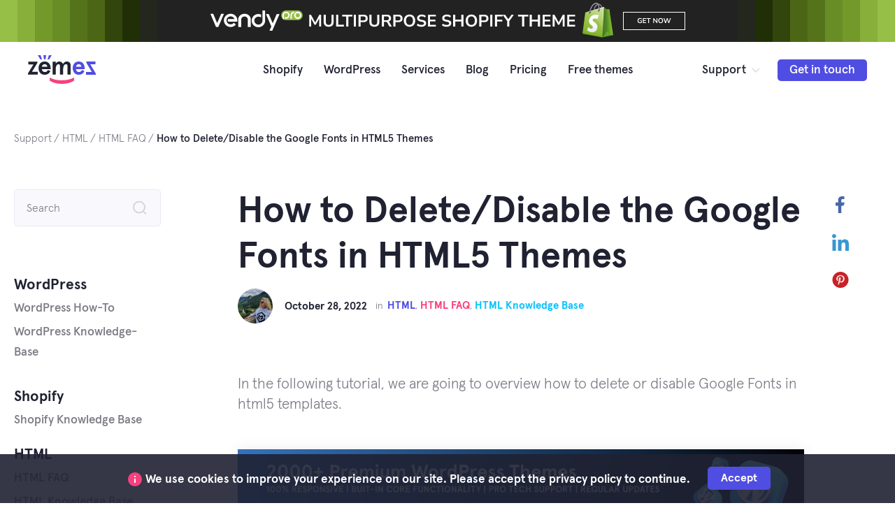

--- FILE ---
content_type: text/html; charset=UTF-8
request_url: https://zemez.io/support/html/how-to-delete-disable-the-google-fonts-in-html5-themes/
body_size: 73326
content:
<!doctype html><html lang="en-US"><head><meta charset="UTF-8"><meta name="viewport" content="width=device-width, initial-scale=1"><link rel="profile" href="https://gmpg.org/xfn/11"><meta name='robots' content='index, follow, max-image-preview:large, max-snippet:-1, max-video-preview:-1' /><link media="all" href="https://zemez.io/support/wp-content/cache/autoptimize/css/autoptimize_0f7e6c72e3bb20885cbbb639f1249f00.css" rel="stylesheet" /><title>How to Delete/Disable the Google Fonts in HTML5 Themes - Zemez Support</title><meta name="description" content="Read our tutorial &#039;How to Delete/Disable the Google Fonts in HTML5 Themes&#039; in HTML category. Learn more about the best web design and development practices." /><link rel="canonical" href="https://zemez.io/support/uncategorized/how-to-delete-disable-the-google-fonts-in-html5-themes/" /><meta property="og:locale" content="en_US" /><meta property="og:type" content="article" /><meta property="og:title" content="How to Delete/Disable the Google Fonts in HTML5 Themes - Zemez Support" /><meta property="og:description" content="Read our tutorial &#039;How to Delete/Disable the Google Fonts in HTML5 Themes&#039; in HTML category. Learn more about the best web design and development practices." /><meta property="og:url" content="https://zemez.io/support/uncategorized/how-to-delete-disable-the-google-fonts-in-html5-themes/" /><meta property="og:site_name" content="Zemez Support" /><meta property="article:published_time" content="2022-10-28T15:35:20+00:00" /><meta property="article:modified_time" content="2022-10-31T07:48:54+00:00" /><meta property="og:image" content="https://zemez.io/support/wp-content/uploads/2022/10/google_fonts_html5_01.png" /><meta name="twitter:card" content="summary_large_image" /><meta name="twitter:label1" content="Written by"><meta name="twitter:data1" content="vika"><meta name="twitter:label2" content="Est. reading time"><meta name="twitter:data2" content="5 minutes"> <script type="application/ld+json" class="yoast-schema-graph">{"@context":"https://schema.org","@graph":[{"@type":"Organization","@id":"https://zemez.io/support/#organization","name":"Zemez Support Portal","url":"https://zemez.io/support/","sameAs":[],"logo":{"@type":"ImageObject","@id":"https://zemez.io/support/#logo","inLanguage":"en-US","url":"https://zemez.io/support/wp-content/uploads/2021/07/zemez-image.png","contentUrl":"https://zemez.io/support/wp-content/uploads/2021/07/zemez-image.png","width":800,"height":450,"caption":"Zemez Support Portal"},"image":{"@id":"https://zemez.io/support/#logo"}},{"@type":"WebSite","@id":"https://zemez.io/support/#website","url":"https://zemez.io/support/","name":"Zemez Support","description":"Zemez support portal","publisher":{"@id":"https://zemez.io/support/#organization"},"potentialAction":[{"@type":"SearchAction","target":"https://zemez.io/support/?s={search_term_string}","query-input":"required name=search_term_string"}],"inLanguage":"en-US"},{"@type":"ImageObject","@id":"https://zemez.io/support/uncategorized/how-to-delete-disable-the-google-fonts-in-html5-themes/#primaryimage","inLanguage":"en-US","url":"https://zemez.io/support/wp-content/uploads/2022/10/google_fonts_html5_01.png","contentUrl":"https://zemez.io/support/wp-content/uploads/2022/10/google_fonts_html5_01.png","width":979,"height":153},{"@type":"WebPage","@id":"https://zemez.io/support/uncategorized/how-to-delete-disable-the-google-fonts-in-html5-themes/#webpage","url":"https://zemez.io/support/uncategorized/how-to-delete-disable-the-google-fonts-in-html5-themes/","name":"How to Delete/Disable the Google Fonts in HTML5 Themes - Zemez Support","isPartOf":{"@id":"https://zemez.io/support/#website"},"primaryImageOfPage":{"@id":"https://zemez.io/support/uncategorized/how-to-delete-disable-the-google-fonts-in-html5-themes/#primaryimage"},"datePublished":"2022-10-28T15:35:20+00:00","dateModified":"2022-10-31T07:48:54+00:00","description":"Read our tutorial 'How to Delete/Disable the Google Fonts in HTML5 Themes' in HTML category. Learn more about the best web design and development practices.","breadcrumb":{"@id":"https://zemez.io/support/uncategorized/how-to-delete-disable-the-google-fonts-in-html5-themes/#breadcrumb"},"inLanguage":"en-US","potentialAction":[{"@type":"ReadAction","target":["https://zemez.io/support/uncategorized/how-to-delete-disable-the-google-fonts-in-html5-themes/"]}]},{"@type":"BreadcrumbList","@id":"https://zemez.io/support/uncategorized/how-to-delete-disable-the-google-fonts-in-html5-themes/#breadcrumb","itemListElement":[{"@type":"ListItem","position":1,"item":{"@type":"WebPage","@id":"https://zemez.io/support/","url":"https://zemez.io/support/","name":"Home"}},{"@type":"ListItem","position":2,"item":{"@type":"WebPage","@id":"https://zemez.io/support/html/","url":"https://zemez.io/support/html/","name":"HTML"}},{"@type":"ListItem","position":3,"item":{"@id":"https://zemez.io/support/uncategorized/how-to-delete-disable-the-google-fonts-in-html5-themes/#webpage"}}]},{"@type":"Article","@id":"https://zemez.io/support/uncategorized/how-to-delete-disable-the-google-fonts-in-html5-themes/#article","isPartOf":{"@id":"https://zemez.io/support/uncategorized/how-to-delete-disable-the-google-fonts-in-html5-themes/#webpage"},"author":{"@id":"https://zemez.io/support/#/schema/person/e1af7300995f5cd13a3294c0a6448738"},"headline":"How to Delete/Disable the Google Fonts in HTML5 Themes","datePublished":"2022-10-28T15:35:20+00:00","dateModified":"2022-10-31T07:48:54+00:00","mainEntityOfPage":{"@id":"https://zemez.io/support/uncategorized/how-to-delete-disable-the-google-fonts-in-html5-themes/#webpage"},"wordCount":512,"commentCount":0,"publisher":{"@id":"https://zemez.io/support/#organization"},"image":{"@id":"https://zemez.io/support/uncategorized/how-to-delete-disable-the-google-fonts-in-html5-themes/#primaryimage"},"thumbnailUrl":"https://zemez.io/support/wp-content/uploads/2022/10/google_fonts_html5_01.png","keywords":["google fonts","google webfonts helper","html5","italic","optimization","roboto"],"articleSection":["HTML","HTML FAQ","HTML Knowledge Base"],"inLanguage":"en-US","potentialAction":[{"@type":"CommentAction","name":"Comment","target":["https://zemez.io/support/uncategorized/how-to-delete-disable-the-google-fonts-in-html5-themes/#respond"]}]},{"@type":"Person","@id":"https://zemez.io/support/#/schema/person/e1af7300995f5cd13a3294c0a6448738","name":"vika","image":{"@type":"ImageObject","@id":"https://zemez.io/support/#personlogo","inLanguage":"en-US","url":"https://secure.gravatar.com/avatar/ce4caebfebc3234be9446e134d5fdee0?s=96&d=mm&r=g","contentUrl":"https://secure.gravatar.com/avatar/ce4caebfebc3234be9446e134d5fdee0?s=96&d=mm&r=g","caption":"vika"}}]}</script> <link rel="alternate" type="application/rss+xml" title="Zemez Support &raquo; Feed" href="https://zemez.io/support/feed/" /><link rel="alternate" type="application/rss+xml" title="Zemez Support &raquo; Comments Feed" href="https://zemez.io/support/comments/feed/" /><link rel="alternate" type="application/rss+xml" title="Zemez Support &raquo; How to Delete/Disable the Google Fonts in HTML5 Themes Comments Feed" href="https://zemez.io/support/uncategorized/how-to-delete-disable-the-google-fonts-in-html5-themes/feed/" /> <script type="text/javascript">window._wpemojiSettings = {"baseUrl":"https:\/\/s.w.org\/images\/core\/emoji\/15.0.3\/72x72\/","ext":".png","svgUrl":"https:\/\/s.w.org\/images\/core\/emoji\/15.0.3\/svg\/","svgExt":".svg","source":{"concatemoji":"https:\/\/zemez.io\/support\/wp-includes\/js\/wp-emoji-release.min.js?ver=6.5.7"}};
/*! This file is auto-generated */
!function(i,n){var o,s,e;function c(e){try{var t={supportTests:e,timestamp:(new Date).valueOf()};sessionStorage.setItem(o,JSON.stringify(t))}catch(e){}}function p(e,t,n){e.clearRect(0,0,e.canvas.width,e.canvas.height),e.fillText(t,0,0);var t=new Uint32Array(e.getImageData(0,0,e.canvas.width,e.canvas.height).data),r=(e.clearRect(0,0,e.canvas.width,e.canvas.height),e.fillText(n,0,0),new Uint32Array(e.getImageData(0,0,e.canvas.width,e.canvas.height).data));return t.every(function(e,t){return e===r[t]})}function u(e,t,n){switch(t){case"flag":return n(e,"\ud83c\udff3\ufe0f\u200d\u26a7\ufe0f","\ud83c\udff3\ufe0f\u200b\u26a7\ufe0f")?!1:!n(e,"\ud83c\uddfa\ud83c\uddf3","\ud83c\uddfa\u200b\ud83c\uddf3")&&!n(e,"\ud83c\udff4\udb40\udc67\udb40\udc62\udb40\udc65\udb40\udc6e\udb40\udc67\udb40\udc7f","\ud83c\udff4\u200b\udb40\udc67\u200b\udb40\udc62\u200b\udb40\udc65\u200b\udb40\udc6e\u200b\udb40\udc67\u200b\udb40\udc7f");case"emoji":return!n(e,"\ud83d\udc26\u200d\u2b1b","\ud83d\udc26\u200b\u2b1b")}return!1}function f(e,t,n){var r="undefined"!=typeof WorkerGlobalScope&&self instanceof WorkerGlobalScope?new OffscreenCanvas(300,150):i.createElement("canvas"),a=r.getContext("2d",{willReadFrequently:!0}),o=(a.textBaseline="top",a.font="600 32px Arial",{});return e.forEach(function(e){o[e]=t(a,e,n)}),o}function t(e){var t=i.createElement("script");t.src=e,t.defer=!0,i.head.appendChild(t)}"undefined"!=typeof Promise&&(o="wpEmojiSettingsSupports",s=["flag","emoji"],n.supports={everything:!0,everythingExceptFlag:!0},e=new Promise(function(e){i.addEventListener("DOMContentLoaded",e,{once:!0})}),new Promise(function(t){var n=function(){try{var e=JSON.parse(sessionStorage.getItem(o));if("object"==typeof e&&"number"==typeof e.timestamp&&(new Date).valueOf()<e.timestamp+604800&&"object"==typeof e.supportTests)return e.supportTests}catch(e){}return null}();if(!n){if("undefined"!=typeof Worker&&"undefined"!=typeof OffscreenCanvas&&"undefined"!=typeof URL&&URL.createObjectURL&&"undefined"!=typeof Blob)try{var e="postMessage("+f.toString()+"("+[JSON.stringify(s),u.toString(),p.toString()].join(",")+"));",r=new Blob([e],{type:"text/javascript"}),a=new Worker(URL.createObjectURL(r),{name:"wpTestEmojiSupports"});return void(a.onmessage=function(e){c(n=e.data),a.terminate(),t(n)})}catch(e){}c(n=f(s,u,p))}t(n)}).then(function(e){for(var t in e)n.supports[t]=e[t],n.supports.everything=n.supports.everything&&n.supports[t],"flag"!==t&&(n.supports.everythingExceptFlag=n.supports.everythingExceptFlag&&n.supports[t]);n.supports.everythingExceptFlag=n.supports.everythingExceptFlag&&!n.supports.flag,n.DOMReady=!1,n.readyCallback=function(){n.DOMReady=!0}}).then(function(){return e}).then(function(){var e;n.supports.everything||(n.readyCallback(),(e=n.source||{}).concatemoji?t(e.concatemoji):e.wpemoji&&e.twemoji&&(t(e.twemoji),t(e.wpemoji)))}))}((window,document),window._wpemojiSettings);</script> <script type="text/javascript" src="https://zemez.io/support/wp-includes/js/jquery/jquery.min.js?ver=3.7.1" id="jquery-core-js"></script> <link rel="https://api.w.org/" href="https://zemez.io/support/wp-json/" /><link rel="alternate" type="application/json" href="https://zemez.io/support/wp-json/wp/v2/posts/9319" /><link rel="EditURI" type="application/rsd+xml" title="RSD" href="https://zemez.io/support/xmlrpc.php?rsd" /><meta name="generator" content="WordPress 6.5.7" /><link rel='shortlink' href='https://zemez.io/support/?p=9319' /><link rel="alternate" type="application/json+oembed" href="https://zemez.io/support/wp-json/oembed/1.0/embed?url=https%3A%2F%2Fzemez.io%2Fsupport%2Funcategorized%2Fhow-to-delete-disable-the-google-fonts-in-html5-themes%2F" /><link rel="alternate" type="text/xml+oembed" href="https://zemez.io/support/wp-json/oembed/1.0/embed?url=https%3A%2F%2Fzemez.io%2Fsupport%2Funcategorized%2Fhow-to-delete-disable-the-google-fonts-in-html5-themes%2F&#038;format=xml" /><link rel="pingback" href="https://zemez.io/support/xmlrpc.php"><meta name="theme-color" content="#3260B1"/><link rel="apple-touch-icon" sizes="180x180" href="https://zemez.io/support/wp-content/themes/zenith/assets/favicon/apple-touch-icon.png"><link rel="icon" type="image/png" sizes="32x32" href="https://zemez.io/support/wp-content/themes/zenith/assets/favicon/favicon-32x32.png"><link rel="icon" type="image/png" sizes="16x16" href="https://zemez.io/support/wp-content/themes/zenith/assets/favicon/favicon-16x16.png"><link rel="manifest" href="https://zemez.io/support/wp-content/themes/zenith/assets/favicon/site.webmanifest"><link rel="mask-icon" href="https://zemez.io/support/wp-content/themes/zenith/assets/favicon/safari-pinned-tab.svg" color="#5bbad5"><meta name="msapplication-TileColor" content="#ffffff"><meta name="msapplication-TileImage" content="https://zemez.io/support/wp-content/themes/zenith/assets/favicon/mstile-144x144.png"><meta name="theme-color" content="#ffffff"><meta property="og:image:secure_url" content="https://zemez.io/support/wp-content/themes/zenith/assets/favicon/siteimage.png" /><meta property="og:image:type" content="image/png" /><meta property="og:image:width" content="800" /><meta property="og:image:height" content="450" /><meta property="og:image:alt" content="zemez" /><meta property="og:type" content="website" /><meta property="og:url" content="https://zemez.io/" /><meta property="og:image" content="https://zemez.io/support/wp-content/themes/zenith/assets/favicon/siteimage.png" /> <script async src="https://pagead2.googlesyndication.com/pagead/js/adsbygoogle.js?client=ca-pub-1702219144933037"
     crossorigin="anonymous"></script>  <script>(function(w,d,s,l,i){w[l]=w[l]||[];w[l].push({'gtm.start':
        new Date().getTime(),event:'gtm.js'});var f=d.getElementsByTagName(s)[0],
        j=d.createElement(s),dl=l!='dataLayer'?'&l='+l:'';j.async=true;j.src=
        'https://www.googletagmanager.com/gtm.js?id='+i+dl;f.parentNode.insertBefore(j,f);
        })(window,document,'script','dataLayer','GTM-KK2ZRSP');</script> </head><body class="post-template-default single single-post postid-9319 single-format-standard group-blog page-layout-boxed-sidebar-content has-sidebar" itemscope="itemscope" itemtype="http://schema.org/WebPage"> <noscript><iframe src="https://www.googletagmanager.com/ns.html?id=GTM-KK2ZRSP"
 height="0" width="0" style="display:none;visibility:hidden"></iframe></noscript><div id="page" class="site"> <a class="skip-link screen-reader-text" href="#content">Skip to content</a><div class="banner-vpro-top"> <a href="https://zemez.io/shopify-themes/vendy-pro/" target="_blank" class="banner-vpro-top-image" data-wpel-link="internal" rel="follow"></a></div><div class="reheader"><div class="reheader__wrap"><div class="burger reheader__mobile_nav__open"> <svg width="20" height="20" viewBox="0 0 20 20" fill="none" xmlns="http://www.w3.org/2000/svg"> <rect y="3" width="17" height="2" fill="#202232"/> <rect y="9" width="17" height="2" fill="#202232"/> <rect y="15" width="17" height="2" fill="#202232"/> </svg></div><div class="logo"> <a href="/" data-wpel-link="internal" target="_self" rel="follow"> <svg width="97" height="41" viewBox="0 0 97 41" fill="none" xmlns="http://www.w3.org/2000/svg"> <path d="M7.89788 13.1654L0 25.9538V27.7077H13.9843V23.8346H5.6517L13.4771 11.0462V9.29231H0.579661V13.1654H7.89788Z" fill="#202232"/> <path d="M32.3914 18.0981C32.3914 16.0154 31.7393 13.8596 30.435 12.0692C29.1308 10.2058 26.7759 9 23.8776 9C17.61 9 15.1102 14.1154 15.1102 18.5C15.1102 22.8846 17.61 28 23.8776 28C27.8628 28 30.6162 26.2096 32.174 22.6288L28.5511 21.2769C27.4643 23.1769 25.9789 24.1269 24.1312 24.1269C21.5228 24.1269 19.9287 22.1904 19.82 19.9615H32.3914V18.0981ZM23.8776 12.8731C25.9789 12.8731 27.2831 14.0423 27.7903 16.3808H19.9287C20.2547 14.4442 21.7401 12.8731 23.8776 12.8731Z" fill="#202232"/> <path d="M50.3125 20.5462C50.3125 15.5769 51.9428 12.8731 54.2614 12.8731C55.7468 12.8731 56.5076 13.7135 56.5076 15.4308V27.7077H61V14.6635C61 11.1192 58.935 9 55.5657 9C53.247 9 51.3994 10.2788 49.9864 12.8C49.2256 10.2788 47.233 9 44.8782 9C42.8131 9 41.0379 10.0962 39.625 12.2519V9.29231H35.1326V27.7077H39.625V20.9481C39.625 15.6865 41.2553 12.8731 43.5739 12.8731C45.0593 12.8731 45.8201 13.7135 45.8201 15.4308V27.7077H50.3125V20.5462Z" fill="#202232"/> <path d="M14 0L17.7095 6H20L18.0581 0H14Z" fill="#504DE2"/> <path d="M34 0L30.2905 6H28L29.9419 0H34Z" fill="#504DE2"/> <path d="M26 0L25 6H23L22 0H26Z" fill="#504DE2"/> <path d="M66 32C61.1 34.5896 55.2812 35.9057 48.5 35.9057C44.6062 35.9057 41.3687 35.566 38.7438 34.9292C36.1188 34.2925 33.5375 33.316 31 32L31 36.5425C32.75 37.4764 34.2375 38.1981 35.5062 38.75C36.775 39.3019 38.5688 39.8113 40.8875 40.2783C43.2063 40.7453 45.7437 41 48.5 41C53.9687 41 58.9562 39.8113 61.45 38.75C62.7187 38.1981 64.25 37.4764 66 36.5425L66 32Z" fill="#F8407E"/> <path d="M81 18.0981C81 16.0154 80.3585 13.8596 79.0755 12.0692C77.7925 10.2058 75.4759 9 72.6247 9C66.4591 9 64 14.1154 64 18.5C64 22.8846 66.4591 28 72.6247 28C76.5451 28 79.2537 26.2096 80.7862 22.6288L77.2222 21.2769C76.153 23.1769 74.6918 24.1269 72.8742 24.1269C70.3082 24.1269 68.74 22.1904 68.6331 19.9615H81V18.0981ZM72.6247 12.8731C74.6918 12.8731 75.9748 14.0423 76.4738 16.3808H68.74C69.0608 14.4442 70.522 12.8731 72.6247 12.8731Z" fill="#504DE2"/> <path d="M89.0933 12.996L97 26.1905V28H83V24.004H91.342L83.5078 10.8095V9H96.4197V12.996H89.0933Z" fill="#504DE2"/> </svg> </a></div><div class="nav"><ul><li class="width_drop"><a href="/shopify-themes/" data-wpel-link="internal" target="_self" rel="follow">Shopify</a><div class="shopify__drop"><ul><li> <a href="/shopify-themes/vendy-pro/" data-wpel-link="internal" target="_self" rel="follow"> <svg width="92" height="24" viewBox="0 0 92 24" fill="none" xmlns="http://www.w3.org/2000/svg"> <path fill-rule="evenodd" clip-rule="evenodd" d="M6.53244 15.9943L2.77127 6.9393C2.74795 6.88691 2.70796 6.8571 2.65132 6.8571H0.129453C0.0828125 6.8571 0.0461602 6.87842 0.0228402 6.92037C-0.0038113 6.96217 -0.00713623 7.0066 0.0128524 7.052L5.47305 20.1087C5.49637 20.1608 5.5397 20.1904 5.593 20.1904H7.73843C7.79173 20.1904 7.83504 20.1612 7.85503 20.1092L13.3852 7.05272C13.4052 7.00714 13.4019 6.96256 13.3752 6.92051C13.3519 6.87842 13.3152 6.8571 13.2686 6.8571H10.7434C10.6901 6.8571 10.6468 6.88666 10.6268 6.93863L6.80898 15.9949C6.78233 16.0543 6.73235 16.0901 6.66905 16.0899C6.60908 16.0897 6.55909 16.0536 6.53244 15.9943Z" fill="#222222"/> <path fill-rule="evenodd" clip-rule="evenodd" d="M34.6555 9.66013C36.1384 9.96553 37.2078 11.1833 37.2078 12.5742V20.0521C37.2078 20.128 37.2761 20.1904 37.3592 20.1904H40.043C40.1261 20.1904 40.1943 20.128 40.1943 20.0521V12.5743C40.1943 9.76434 37.9298 7.35194 34.8934 6.92357C34.5786 6.87928 34.2603 6.8571 33.9417 6.8571C33.6234 6.8571 33.3051 6.87928 32.9908 6.92357C29.954 7.35194 27.6895 9.76434 27.6895 12.5743V20.0521C27.6895 20.128 27.7577 20.1904 27.8408 20.1904H30.5246C30.6077 20.1904 30.6759 20.128 30.6759 20.0521V12.5742C30.6759 11.1833 31.7454 9.96553 33.2287 9.66041C33.4627 9.6122 33.7022 9.58784 33.9417 9.58784C34.1815 9.58784 34.4214 9.61209 34.6555 9.66013Z" fill="#222222"/> <path fill-rule="evenodd" clip-rule="evenodd" d="M46.9568 7.16639C43.6048 7.57838 41.0874 10.4222 41.0874 13.7799C41.0874 17.1377 43.6052 19.9813 46.9568 20.3935C47.2317 20.4272 47.5091 20.4443 47.7864 20.4443C48.0638 20.4443 48.3408 20.4272 48.6161 20.3935C51.9677 19.9813 54.4855 17.1377 54.4855 13.7799V3.68954C54.4855 3.61574 54.4247 3.55545 54.3508 3.55545H51.9621C51.8878 3.55545 51.8274 3.61574 51.8274 3.68954V13.7799C51.8274 15.7414 50.3997 17.4242 48.4533 17.7453C48.2328 17.7816 48.0096 17.8 47.7864 17.8C47.5632 17.8 47.34 17.7817 47.1196 17.7454L47.0637 17.7361C45.143 17.3935 43.7454 15.7191 43.7454 13.7799C43.7454 11.8184 45.1728 10.1355 47.1196 9.8146C47.3397 9.7783 47.5632 9.75983 47.7864 9.75983C48.0096 9.75983 48.2328 9.77802 48.4529 9.8146L48.5057 9.82323C49.1316 9.93439 49.721 10.1924 50.2271 10.575C50.2698 10.6075 50.3202 10.6121 50.3684 10.5884C50.4167 10.5645 50.4431 10.5219 50.4431 10.4683V7.74836C50.4431 7.69183 50.4129 7.64638 50.3601 7.62466C49.8029 7.39383 49.2152 7.24005 48.6161 7.16653C48.3408 7.13269 48.0638 7.11556 47.7864 7.11556C47.5091 7.11556 47.2317 7.13255 46.9568 7.16639Z" fill="#222222"/> <path fill-rule="evenodd" clip-rule="evenodd" d="M61.911 16.0918L58.1499 7.19191C58.1266 7.14042 58.0833 7.11111 58.03 7.11111H55.5081C55.4615 7.11111 55.4249 7.13208 55.3982 7.1733C55.3749 7.21438 55.3716 7.25806 55.3915 7.30268L60.6251 19.602C60.6417 19.6448 60.6417 19.6892 60.6251 19.7319L58.8761 23.808C58.8561 23.8528 58.8595 23.8966 58.8861 23.9378C58.9095 23.9791 58.9461 24 58.9927 24H61.5179C61.5712 24 61.6145 23.9713 61.6345 23.92L68.7636 7.30324C68.7836 7.25848 68.7803 7.21466 68.7536 7.17344C68.7303 7.13207 68.6937 7.11111 68.647 7.11111H66.1218C66.0685 7.11111 66.0252 7.14017 66.0052 7.19124L62.1842 16.0925C62.1609 16.1508 62.1076 16.186 62.0476 16.1858C61.9876 16.1856 61.9343 16.1501 61.911 16.0918Z" fill="#222222"/> <path fill-rule="evenodd" clip-rule="evenodd" d="M22.9546 16.3677C22.5144 16.8058 21.9868 17.1314 21.4119 17.3277C21.3998 17.3319 21.3876 17.3359 21.3751 17.3402C20.9735 17.4733 20.5437 17.5454 20.0973 17.5454C19.1642 17.5454 18.2804 17.2242 17.5785 16.6688C17.0522 16.2526 16.6281 15.7048 16.3611 15.0617C16.359 15.0563 16.3569 15.0509 16.3552 15.0456C16.1622 14.5761 16.056 14.0622 16.056 13.5235C16.056 12.9848 16.1625 12.4708 16.3555 12.0011C16.3569 11.9961 16.359 11.9909 16.3608 11.9858C16.626 11.3471 17.0464 10.8024 17.5674 10.387C17.5678 10.3866 17.5684 10.3862 17.5688 10.3859C18.261 9.83277 19.1403 9.50175 20.0973 9.50175C21.0346 9.50175 21.9219 9.82576 22.6255 10.3859C23.1473 10.8013 23.5683 11.3466 23.8336 11.9858C23.8356 11.9909 23.8374 11.9961 23.8388 12.0011C23.8662 12.0671 23.8915 12.1339 23.9151 12.2015H20.6875H17.6851H17.6826H17.4584C17.3136 12.6156 17.2348 13.0604 17.2348 13.5235C17.2348 13.9868 17.3136 14.432 17.4587 14.8461H17.6826H17.6851H19.2361H23.9148H24.3438H26.5641C26.6332 14.8461 26.6894 14.7966 26.6981 14.7287L26.745 14.3494C26.7794 14.0756 26.796 13.7997 26.796 13.5239C26.796 13.248 26.779 12.9721 26.745 12.6983C26.3305 9.36291 23.4722 6.8571 20.097 6.8571C16.7218 6.8571 13.8631 9.36291 13.4486 12.6983C13.4146 12.9721 13.3979 13.248 13.3979 13.5239C13.3979 13.7997 13.4146 14.0756 13.4486 14.3494C13.8631 17.6846 16.7218 20.1904 20.097 20.1904C21.8788 20.1904 23.5739 19.492 24.8337 18.2379L25.1409 17.9323C25.1929 17.8802 25.1929 17.7949 25.1409 17.7428L23.4524 16.0621C23.4003 16.01 23.3142 16.01 23.2622 16.0621L22.9546 16.3677Z" fill="#222222"/> <path d="M70.5 8.35859C70.5 5.66192 72.5965 3.47583 75.1826 3.47583H87.1507C89.7368 3.47583 91.8333 5.66192 91.8333 8.35859C91.8333 11.0553 89.7368 13.2413 87.1507 13.2413H75.1826C72.5965 13.2413 70.5 11.0553 70.5 8.35859Z" fill="#504DE2"/> <mask id="mask0_1048_2315" style="mask-type:alpha" maskUnits="userSpaceOnUse" x="70" y="3" width="22" height="11"> <path d="M70.5 8.35859C70.5 5.66192 72.5965 3.47583 75.1826 3.47583H87.1507C89.7368 3.47583 91.8333 5.66192 91.8333 8.35859C91.8333 11.0553 89.7368 13.2413 87.1507 13.2413H75.1826C72.5965 13.2413 70.5 11.0553 70.5 8.35859Z" fill="#222222"/> </mask> <g mask="url(#mask0_1048_2315)"> <path fill-rule="evenodd" clip-rule="evenodd" d="M79.8286 11.8437C79.8286 11.8841 79.8585 11.9172 79.8948 11.9172H81.069C81.1054 11.9172 81.1352 11.8841 81.1352 11.8437V8.53658C81.1356 8.5128 81.1352 8.48897 81.1352 8.46527C81.1352 8.34336 81.1443 8.22136 81.1624 8.10108C81.3209 7.03774 82.1525 6.25807 83.1219 6.25787H83.3354C83.3717 6.25787 83.4014 6.22476 83.4014 6.18432V4.87975C83.4014 4.83931 83.3717 4.80613 83.3354 4.80613H83.1217C81.4625 4.80613 80.0573 6.18142 79.8537 8.01214C79.8371 8.16242 79.8286 8.3138 79.8286 8.4652C79.8286 8.48836 79.8288 8.51163 79.8286 8.53393V11.8437Z" fill="white"/> <path fill-rule="evenodd" clip-rule="evenodd" d="M86.5317 4.82714C84.7442 5.04695 83.4014 6.56416 83.4014 8.35557C83.4014 10.147 84.7442 11.6641 86.5317 11.884C86.6785 11.902 86.8263 11.9111 86.9742 11.9111C87.1221 11.9111 87.27 11.902 87.4167 11.884C89.2042 11.6641 90.547 10.147 90.547 8.35557C90.547 6.56416 89.2042 5.04695 87.4167 4.82722C87.27 4.80916 87.1221 4.80002 86.9742 4.80002C86.8263 4.80002 86.6785 4.80909 86.5317 4.82714ZM87.358 6.24461C88.3831 6.42677 89.1294 7.32028 89.1294 8.35557C89.1294 9.40202 88.3679 10.2999 87.3298 10.4711C87.2123 10.4905 87.0932 10.5004 86.9742 10.5004C86.8551 10.5004 86.7361 10.4906 86.6185 10.4712L86.5885 10.4663C85.5643 10.2834 84.819 9.39016 84.819 8.35557C84.819 7.30904 85.5805 6.41122 86.6185 6.24C86.7361 6.22064 86.8551 6.21078 86.9742 6.21078C87.0932 6.21078 87.2123 6.22049 87.3298 6.24L87.358 6.24461Z" fill="white"/> <path fill-rule="evenodd" clip-rule="evenodd" d="M74.9199 4.82665C73.1324 5.04402 71.7896 6.54444 71.7896 8.31602V13.618C71.7896 13.6569 71.8219 13.6887 71.8614 13.6887H73.1353C73.1749 13.6887 73.2072 13.6569 73.2072 13.618V8.31602C73.2072 7.28108 73.9686 6.39319 75.0067 6.22387C75.1243 6.20472 75.2433 6.19497 75.3624 6.19497C75.4814 6.19497 75.6006 6.20458 75.718 6.22387L75.746 6.22843C76.7713 6.40857 77.5176 7.29219 77.5176 8.31602C77.5176 9.35089 76.7561 10.2388 75.718 10.4082C75.6006 10.4273 75.4816 10.4371 75.3624 10.4371C75.2433 10.4371 75.1243 10.4274 75.0069 10.4082L74.9769 10.4033C74.6438 10.3445 74.33 10.2084 74.0607 10.007C74.0379 9.98989 74.011 9.98741 73.9853 10C73.9596 10.0125 73.9453 10.035 73.9453 10.0634V11.4983C73.9453 11.5282 73.9616 11.5522 73.9896 11.5637C74.2869 11.6853 74.6001 11.7665 74.9199 11.8054C75.0667 11.8232 75.2144 11.8322 75.3624 11.8322C75.5103 11.8322 75.658 11.8232 75.8049 11.8054C77.5926 11.588 78.9352 10.0876 78.9352 8.31602C78.9352 6.54444 77.5926 5.04402 75.8049 4.82672C75.658 4.80887 75.5103 4.79983 75.3624 4.79983C75.2144 4.79983 75.0667 4.80879 74.9199 4.82665Z" fill="white"/> </g> </svg> </a></li><li> <a href="/shopify-themes/vendy-fashion/" data-wpel-link="internal" target="_self" rel="follow"> <svg width="69" height="21" viewBox="0 0 69 21" fill="none" xmlns="http://www.w3.org/2000/svg"> <path fill-rule="evenodd" clip-rule="evenodd" d="M6.55365 12.4637L2.78027 3.3906C2.75688 3.33811 2.71675 3.30823 2.65993 3.30823H0.129873C0.0830814 3.30823 0.0463101 3.32961 0.0229143 3.37163C-0.00382367 3.41351 -0.0071594 3.45804 0.0128941 3.50353L5.49082 16.5863C5.51422 16.6385 5.55769 16.6682 5.61117 16.6682H7.76356C7.81703 16.6682 7.86048 16.6389 7.88053 16.5868L13.4287 3.50425C13.4487 3.45858 13.4454 3.41391 13.4187 3.37177C13.3953 3.3296 13.3585 3.30823 13.3117 3.30823H10.7783C10.7248 3.30823 10.6813 3.33786 10.6613 3.38993L6.83109 12.4643C6.80435 12.5238 6.75421 12.5597 6.69071 12.5595C6.63055 12.5593 6.58039 12.5231 6.55365 12.4637Z" fill="#202232"/> <path fill-rule="evenodd" clip-rule="evenodd" d="M34.5804 6.04778C36.0681 6.35379 37.1411 7.57396 37.1411 8.96766V16.4605C37.1411 16.5366 37.2096 16.5991 37.2929 16.5991H39.9854C40.0688 16.5991 40.1373 16.5366 40.1373 16.4605V8.9678C40.1373 6.1522 37.8654 3.73498 34.8191 3.30575C34.5033 3.26137 34.184 3.23914 33.8643 3.23914C33.545 3.23914 33.2257 3.26137 32.9103 3.30575C29.8637 3.73498 27.5918 6.1522 27.5918 8.9678V16.4605C27.5918 16.5366 27.6603 16.5991 27.7436 16.5991H30.4362C30.5195 16.5991 30.588 16.5366 30.588 16.4605V8.96766C30.588 7.57396 31.6609 6.35378 33.149 6.04806C33.3838 5.99975 33.6241 5.97534 33.8643 5.97534C34.105 5.97534 34.3456 5.99964 34.5804 6.04778Z" fill="#202232"/> <path fill-rule="evenodd" clip-rule="evenodd" d="M47.1096 3.61813C43.7468 4.03094 41.2212 6.88043 41.2212 10.2449C41.2212 13.6094 43.7471 16.4587 47.1096 16.8716C47.3855 16.9054 47.6637 16.9226 47.942 16.9226C48.2202 16.9226 48.4981 16.9054 48.7743 16.8716C52.1368 16.4587 54.6628 13.6094 54.6628 10.2449V0.134332C54.6628 0.0603854 54.6018 -3.12882e-05 54.5276 -3.12882e-05H52.1312C52.0567 -3.12882e-05 51.9961 0.0603854 51.9961 0.134332V10.2449C51.9961 12.2102 50.5637 13.8965 48.611 14.2181C48.3898 14.2545 48.1659 14.273 47.942 14.273C47.718 14.273 47.4941 14.2546 47.273 14.2183L47.2169 14.209C45.2899 13.8656 43.8878 12.1879 43.8878 10.2449C43.8878 8.2794 45.3199 6.59319 47.273 6.27163C47.4938 6.23526 47.718 6.21675 47.942 6.21675C48.1659 6.21675 48.3898 6.23498 48.6106 6.27163L48.6636 6.28028C49.2915 6.39166 49.8828 6.65022 50.3906 7.03358C50.4335 7.06615 50.4839 7.07075 50.5324 7.04694C50.5808 7.02303 50.6072 6.9803 50.6072 6.92666V4.20126C50.6072 4.14461 50.5769 4.09908 50.524 4.07731C49.965 3.84603 49.3754 3.69194 48.7743 3.61827C48.4981 3.58436 48.2202 3.56719 47.942 3.56719C47.6637 3.56719 47.3855 3.58422 47.1096 3.61813Z" fill="#202232"/> <path fill-rule="evenodd" clip-rule="evenodd" d="M62.1124 12.5613L58.3391 3.64368C58.3157 3.59208 58.2722 3.56271 58.2188 3.56271H55.6887C55.6419 3.56271 55.6052 3.58372 55.5784 3.62503C55.5551 3.66619 55.5517 3.70996 55.5718 3.75467L60.8223 16.0785C60.839 16.1215 60.839 16.1659 60.8223 16.2088L59.0677 20.293C59.0476 20.3379 59.051 20.3818 59.0777 20.4231C59.1011 20.4644 59.1379 20.4854 59.1846 20.4854H61.718C61.7715 20.4854 61.815 20.4565 61.835 20.4052L68.9873 3.75523C69.0073 3.71038 69.004 3.66647 68.9772 3.62517C68.9538 3.58372 68.9171 3.56271 68.8703 3.56271H66.3369C66.2834 3.56271 66.24 3.59183 66.2199 3.64301L62.3865 12.562C62.3631 12.6205 62.3096 12.6557 62.2494 12.6556C62.1893 12.6553 62.1358 12.6198 62.1124 12.5613Z" fill="#202232"/> <path fill-rule="evenodd" clip-rule="evenodd" d="M23.0291 12.8379C22.5875 13.2768 22.0581 13.6031 21.4814 13.7998C21.4692 13.804 21.457 13.808 21.4445 13.8122C21.0416 13.9457 20.6104 14.0179 20.1625 14.0179C19.2264 14.0179 18.3397 13.6961 17.6355 13.1395C17.1076 12.7225 16.682 12.1736 16.4142 11.5293C16.4121 11.5239 16.41 11.5185 16.4083 11.5131C16.2146 11.0426 16.1081 10.5277 16.1081 9.98796C16.1081 9.44818 16.215 8.93315 16.4086 8.46249C16.41 8.45747 16.4121 8.45234 16.4138 8.44719C16.6799 7.80723 17.1017 7.26139 17.6244 6.84518C17.6248 6.84476 17.6254 6.84438 17.6258 6.84411C18.3202 6.28985 19.2024 5.95817 20.1625 5.95817C21.1029 5.95817 21.993 6.28283 22.6989 6.84411C23.2224 7.26028 23.6448 7.80667 23.9109 8.44719C23.913 8.45234 23.9147 8.45747 23.9161 8.46249C23.9436 8.5286 23.9691 8.59555 23.9927 8.66329H20.7546H17.7425H17.74H17.515C17.3698 9.07825 17.2908 9.52392 17.2908 9.98796C17.2908 10.4521 17.3698 10.8982 17.5154 11.3132H17.74H17.7425H19.2985H23.9924H24.4229H26.6503C26.7196 11.3132 26.7761 11.2636 26.7848 11.1956L26.8318 10.8155C26.8663 10.5411 26.883 10.2647 26.883 9.98838C26.883 9.71188 26.8659 9.43548 26.8318 9.16112C26.416 5.81905 23.5484 3.30823 20.1622 3.30823C16.776 3.30823 13.9081 5.81905 13.4923 9.16112C13.4581 9.43548 13.4414 9.71188 13.4414 9.98838C13.4414 10.2647 13.4581 10.5411 13.4923 10.8155C13.9081 14.1574 16.776 16.6682 20.1622 16.6682C21.9498 16.6682 23.6504 15.9684 24.9142 14.7118L25.2225 14.4055C25.2747 14.3533 25.2747 14.2679 25.2225 14.2157L23.5285 12.5316C23.4763 12.4794 23.3899 12.4794 23.3377 12.5316L23.0291 12.8379Z" fill="#202232"/> </svg> <span>Fashion</span> </a></li><li> <a href="/shopify-themes/vendy-shopping/" data-wpel-link="internal" target="_self" rel="follow"> <svg width="69" height="21" viewBox="0 0 69 21" fill="none" xmlns="http://www.w3.org/2000/svg"> <path fill-rule="evenodd" clip-rule="evenodd" d="M6.55365 12.4637L2.78027 3.3906C2.75688 3.33811 2.71675 3.30823 2.65993 3.30823H0.129873C0.0830814 3.30823 0.0463101 3.32961 0.0229143 3.37163C-0.00382367 3.41351 -0.0071594 3.45804 0.0128941 3.50353L5.49082 16.5863C5.51422 16.6385 5.55769 16.6682 5.61117 16.6682H7.76356C7.81703 16.6682 7.86048 16.6389 7.88053 16.5868L13.4287 3.50425C13.4487 3.45858 13.4454 3.41391 13.4187 3.37177C13.3953 3.3296 13.3585 3.30823 13.3117 3.30823H10.7783C10.7248 3.30823 10.6813 3.33786 10.6613 3.38993L6.83109 12.4643C6.80435 12.5238 6.75421 12.5597 6.69071 12.5595C6.63055 12.5593 6.58039 12.5231 6.55365 12.4637Z" fill="#202232"/> <path fill-rule="evenodd" clip-rule="evenodd" d="M34.5804 6.04778C36.0681 6.35379 37.1411 7.57396 37.1411 8.96766V16.4605C37.1411 16.5366 37.2096 16.5991 37.2929 16.5991H39.9854C40.0688 16.5991 40.1373 16.5366 40.1373 16.4605V8.9678C40.1373 6.1522 37.8654 3.73498 34.8191 3.30575C34.5033 3.26137 34.184 3.23914 33.8643 3.23914C33.545 3.23914 33.2257 3.26137 32.9103 3.30575C29.8637 3.73498 27.5918 6.1522 27.5918 8.9678V16.4605C27.5918 16.5366 27.6603 16.5991 27.7436 16.5991H30.4362C30.5195 16.5991 30.588 16.5366 30.588 16.4605V8.96766C30.588 7.57396 31.6609 6.35378 33.149 6.04806C33.3838 5.99975 33.6241 5.97534 33.8643 5.97534C34.105 5.97534 34.3456 5.99964 34.5804 6.04778Z" fill="#202232"/> <path fill-rule="evenodd" clip-rule="evenodd" d="M47.1096 3.61813C43.7468 4.03094 41.2212 6.88043 41.2212 10.2449C41.2212 13.6094 43.7471 16.4587 47.1096 16.8716C47.3855 16.9054 47.6637 16.9226 47.942 16.9226C48.2202 16.9226 48.4981 16.9054 48.7743 16.8716C52.1368 16.4587 54.6628 13.6094 54.6628 10.2449V0.134332C54.6628 0.0603854 54.6018 -3.12882e-05 54.5276 -3.12882e-05H52.1312C52.0567 -3.12882e-05 51.9961 0.0603854 51.9961 0.134332V10.2449C51.9961 12.2102 50.5637 13.8965 48.611 14.2181C48.3898 14.2545 48.1659 14.273 47.942 14.273C47.718 14.273 47.4941 14.2546 47.273 14.2183L47.2169 14.209C45.2899 13.8656 43.8878 12.1879 43.8878 10.2449C43.8878 8.2794 45.3199 6.59319 47.273 6.27163C47.4938 6.23526 47.718 6.21675 47.942 6.21675C48.1659 6.21675 48.3898 6.23498 48.6106 6.27163L48.6636 6.28028C49.2915 6.39166 49.8828 6.65022 50.3906 7.03358C50.4335 7.06615 50.4839 7.07075 50.5324 7.04694C50.5808 7.02303 50.6072 6.9803 50.6072 6.92666V4.20126C50.6072 4.14461 50.5769 4.09908 50.524 4.07731C49.965 3.84603 49.3754 3.69194 48.7743 3.61827C48.4981 3.58436 48.2202 3.56719 47.942 3.56719C47.6637 3.56719 47.3855 3.58422 47.1096 3.61813Z" fill="#202232"/> <path fill-rule="evenodd" clip-rule="evenodd" d="M62.1124 12.5613L58.3391 3.64368C58.3157 3.59208 58.2722 3.56271 58.2188 3.56271H55.6887C55.6419 3.56271 55.6052 3.58372 55.5784 3.62503C55.5551 3.66619 55.5517 3.70996 55.5718 3.75467L60.8223 16.0785C60.839 16.1215 60.839 16.1659 60.8223 16.2088L59.0677 20.293C59.0476 20.3379 59.051 20.3818 59.0777 20.4231C59.1011 20.4644 59.1379 20.4854 59.1846 20.4854H61.718C61.7715 20.4854 61.815 20.4565 61.835 20.4052L68.9873 3.75523C69.0073 3.71038 69.004 3.66647 68.9772 3.62517C68.9538 3.58372 68.9171 3.56271 68.8703 3.56271H66.3369C66.2834 3.56271 66.24 3.59183 66.2199 3.64301L62.3865 12.562C62.3631 12.6205 62.3096 12.6557 62.2494 12.6556C62.1893 12.6553 62.1358 12.6198 62.1124 12.5613Z" fill="#202232"/> <path fill-rule="evenodd" clip-rule="evenodd" d="M23.0291 12.8379C22.5875 13.2768 22.0581 13.6031 21.4814 13.7998C21.4692 13.804 21.457 13.808 21.4445 13.8122C21.0416 13.9457 20.6104 14.0179 20.1625 14.0179C19.2264 14.0179 18.3397 13.6961 17.6355 13.1395C17.1076 12.7225 16.682 12.1736 16.4142 11.5293C16.4121 11.5239 16.41 11.5185 16.4083 11.5131C16.2146 11.0426 16.1081 10.5277 16.1081 9.98796C16.1081 9.44818 16.215 8.93315 16.4086 8.46249C16.41 8.45747 16.4121 8.45234 16.4138 8.44719C16.6799 7.80723 17.1017 7.26139 17.6244 6.84518C17.6248 6.84476 17.6254 6.84438 17.6258 6.84411C18.3202 6.28985 19.2024 5.95817 20.1625 5.95817C21.1029 5.95817 21.993 6.28283 22.6989 6.84411C23.2224 7.26028 23.6448 7.80667 23.9109 8.44719C23.913 8.45234 23.9147 8.45747 23.9161 8.46249C23.9436 8.5286 23.9691 8.59555 23.9927 8.66329H20.7546H17.7425H17.74H17.515C17.3698 9.07825 17.2908 9.52392 17.2908 9.98796C17.2908 10.4521 17.3698 10.8982 17.5154 11.3132H17.74H17.7425H19.2985H23.9924H24.4229H26.6503C26.7196 11.3132 26.7761 11.2636 26.7848 11.1956L26.8318 10.8155C26.8663 10.5411 26.883 10.2647 26.883 9.98838C26.883 9.71188 26.8659 9.43548 26.8318 9.16112C26.416 5.81905 23.5484 3.30823 20.1622 3.30823C16.776 3.30823 13.9081 5.81905 13.4923 9.16112C13.4581 9.43548 13.4414 9.71188 13.4414 9.98838C13.4414 10.2647 13.4581 10.5411 13.4923 10.8155C13.9081 14.1574 16.776 16.6682 20.1622 16.6682C21.9498 16.6682 23.6504 15.9684 24.9142 14.7118L25.2225 14.4055C25.2747 14.3533 25.2747 14.2679 25.2225 14.2157L23.5285 12.5316C23.4763 12.4794 23.3899 12.4794 23.3377 12.5316L23.0291 12.8379Z" fill="#202232"/> </svg> <span>Shopping</span> </a></li><li> <a href="/shopify-themes/vendy-auto/" data-wpel-link="internal" target="_self" rel="follow"> <svg width="69" height="21" viewBox="0 0 69 21" fill="none" xmlns="http://www.w3.org/2000/svg"> <path fill-rule="evenodd" clip-rule="evenodd" d="M6.55365 12.4637L2.78027 3.3906C2.75688 3.33811 2.71675 3.30823 2.65993 3.30823H0.129873C0.0830814 3.30823 0.0463101 3.32961 0.0229143 3.37163C-0.00382367 3.41351 -0.0071594 3.45804 0.0128941 3.50353L5.49082 16.5863C5.51422 16.6385 5.55769 16.6682 5.61117 16.6682H7.76356C7.81703 16.6682 7.86048 16.6389 7.88053 16.5868L13.4287 3.50425C13.4487 3.45858 13.4454 3.41391 13.4187 3.37177C13.3953 3.3296 13.3585 3.30823 13.3117 3.30823H10.7783C10.7248 3.30823 10.6813 3.33786 10.6613 3.38993L6.83109 12.4643C6.80435 12.5238 6.75421 12.5597 6.69071 12.5595C6.63055 12.5593 6.58039 12.5231 6.55365 12.4637Z" fill="#202232"/> <path fill-rule="evenodd" clip-rule="evenodd" d="M34.5804 6.04778C36.0681 6.35379 37.1411 7.57396 37.1411 8.96766V16.4605C37.1411 16.5366 37.2096 16.5991 37.2929 16.5991H39.9854C40.0688 16.5991 40.1373 16.5366 40.1373 16.4605V8.9678C40.1373 6.1522 37.8654 3.73498 34.8191 3.30575C34.5033 3.26137 34.184 3.23914 33.8643 3.23914C33.545 3.23914 33.2257 3.26137 32.9103 3.30575C29.8637 3.73498 27.5918 6.1522 27.5918 8.9678V16.4605C27.5918 16.5366 27.6603 16.5991 27.7436 16.5991H30.4362C30.5195 16.5991 30.588 16.5366 30.588 16.4605V8.96766C30.588 7.57396 31.6609 6.35378 33.149 6.04806C33.3838 5.99975 33.6241 5.97534 33.8643 5.97534C34.105 5.97534 34.3456 5.99964 34.5804 6.04778Z" fill="#202232"/> <path fill-rule="evenodd" clip-rule="evenodd" d="M47.1096 3.61813C43.7468 4.03094 41.2212 6.88043 41.2212 10.2449C41.2212 13.6094 43.7471 16.4587 47.1096 16.8716C47.3855 16.9054 47.6637 16.9226 47.942 16.9226C48.2202 16.9226 48.4981 16.9054 48.7743 16.8716C52.1368 16.4587 54.6628 13.6094 54.6628 10.2449V0.134332C54.6628 0.0603854 54.6018 -3.12882e-05 54.5276 -3.12882e-05H52.1312C52.0567 -3.12882e-05 51.9961 0.0603854 51.9961 0.134332V10.2449C51.9961 12.2102 50.5637 13.8965 48.611 14.2181C48.3898 14.2545 48.1659 14.273 47.942 14.273C47.718 14.273 47.4941 14.2546 47.273 14.2183L47.2169 14.209C45.2899 13.8656 43.8878 12.1879 43.8878 10.2449C43.8878 8.2794 45.3199 6.59319 47.273 6.27163C47.4938 6.23526 47.718 6.21675 47.942 6.21675C48.1659 6.21675 48.3898 6.23498 48.6106 6.27163L48.6636 6.28028C49.2915 6.39166 49.8828 6.65022 50.3906 7.03358C50.4335 7.06615 50.4839 7.07075 50.5324 7.04694C50.5808 7.02303 50.6072 6.9803 50.6072 6.92666V4.20126C50.6072 4.14461 50.5769 4.09908 50.524 4.07731C49.965 3.84603 49.3754 3.69194 48.7743 3.61827C48.4981 3.58436 48.2202 3.56719 47.942 3.56719C47.6637 3.56719 47.3855 3.58422 47.1096 3.61813Z" fill="#202232"/> <path fill-rule="evenodd" clip-rule="evenodd" d="M62.1124 12.5613L58.3391 3.64368C58.3157 3.59208 58.2722 3.56271 58.2188 3.56271H55.6887C55.6419 3.56271 55.6052 3.58372 55.5784 3.62503C55.5551 3.66619 55.5517 3.70996 55.5718 3.75467L60.8223 16.0785C60.839 16.1215 60.839 16.1659 60.8223 16.2088L59.0677 20.293C59.0476 20.3379 59.051 20.3818 59.0777 20.4231C59.1011 20.4644 59.1379 20.4854 59.1846 20.4854H61.718C61.7715 20.4854 61.815 20.4565 61.835 20.4052L68.9873 3.75523C69.0073 3.71038 69.004 3.66647 68.9772 3.62517C68.9538 3.58372 68.9171 3.56271 68.8703 3.56271H66.3369C66.2834 3.56271 66.24 3.59183 66.2199 3.64301L62.3865 12.562C62.3631 12.6205 62.3096 12.6557 62.2494 12.6556C62.1893 12.6553 62.1358 12.6198 62.1124 12.5613Z" fill="#202232"/> <path fill-rule="evenodd" clip-rule="evenodd" d="M23.0291 12.8379C22.5875 13.2768 22.0581 13.6031 21.4814 13.7998C21.4692 13.804 21.457 13.808 21.4445 13.8122C21.0416 13.9457 20.6104 14.0179 20.1625 14.0179C19.2264 14.0179 18.3397 13.6961 17.6355 13.1395C17.1076 12.7225 16.682 12.1736 16.4142 11.5293C16.4121 11.5239 16.41 11.5185 16.4083 11.5131C16.2146 11.0426 16.1081 10.5277 16.1081 9.98796C16.1081 9.44818 16.215 8.93315 16.4086 8.46249C16.41 8.45747 16.4121 8.45234 16.4138 8.44719C16.6799 7.80723 17.1017 7.26139 17.6244 6.84518C17.6248 6.84476 17.6254 6.84438 17.6258 6.84411C18.3202 6.28985 19.2024 5.95817 20.1625 5.95817C21.1029 5.95817 21.993 6.28283 22.6989 6.84411C23.2224 7.26028 23.6448 7.80667 23.9109 8.44719C23.913 8.45234 23.9147 8.45747 23.9161 8.46249C23.9436 8.5286 23.9691 8.59555 23.9927 8.66329H20.7546H17.7425H17.74H17.515C17.3698 9.07825 17.2908 9.52392 17.2908 9.98796C17.2908 10.4521 17.3698 10.8982 17.5154 11.3132H17.74H17.7425H19.2985H23.9924H24.4229H26.6503C26.7196 11.3132 26.7761 11.2636 26.7848 11.1956L26.8318 10.8155C26.8663 10.5411 26.883 10.2647 26.883 9.98838C26.883 9.71188 26.8659 9.43548 26.8318 9.16112C26.416 5.81905 23.5484 3.30823 20.1622 3.30823C16.776 3.30823 13.9081 5.81905 13.4923 9.16112C13.4581 9.43548 13.4414 9.71188 13.4414 9.98838C13.4414 10.2647 13.4581 10.5411 13.4923 10.8155C13.9081 14.1574 16.776 16.6682 20.1622 16.6682C21.9498 16.6682 23.6504 15.9684 24.9142 14.7118L25.2225 14.4055C25.2747 14.3533 25.2747 14.2679 25.2225 14.2157L23.5285 12.5316C23.4763 12.4794 23.3899 12.4794 23.3377 12.5316L23.0291 12.8379Z" fill="#202232"/> </svg> <span>Auto</span> </a></li></ul></div></li><li class="wordpress-mega"> <a href="/wordpress/" data-wpel-link="internal" target="_self" rel="follow">WordPress</a><div class="drop-wordpress-wrapp"><div class="shopify__drop shopify__drop-wordpress"><div class="drop-wordpress-container"><div class="znt-container"><div class="znt-row"><div class="znt-col-xs-12 znt-col-sm-4 znt-col-lg-9"><ul><li> <a href="https://zemez.io/wordpress/monstroid2-multipurpose-modular-elementor-62222/" data-wpel-link="internal" target="_self" rel="follow"> <img src="https://zemez.io/support/wp-content/themes/zenith/assets/images/wpmega/wpmega1.png"><div class="list-wpmega-info"> <strong>Monstroid2</strong> <span>Top Multipurpose WordPress Theme</span></div> </a></li><li> <a href="https://zemez.io/wordpress/webion-minimal-elementor-multipurpose-68092/" data-wpel-link="internal" target="_self" rel="follow"> <img src="https://zemez.io/support/wp-content/themes/zenith/assets/images/wpmega/wpmega2.png"><div class="list-wpmega-info"> <strong>Webion</strong> <span>Minimal Elementor Multipurpose WordPress Theme</span></div> </a></li><li> <a href="https://zemez.io/woocommerce-themes/woocommerce-shop-theme-woostroid2/" data-wpel-link="internal" target="_self" rel="follow"> <img src="https://zemez.io/support/wp-content/themes/zenith/assets/images/wpmega/wpmega3.png"><div class="list-wpmega-info"> <strong>Woostroid2</strong> <span>Multipurpose Elementor WooCommerce Theme</span></div> </a></li><li> <a href="https://zemez.io/wordpress/medical-clinic-wordpress-theme-beclinic/" data-wpel-link="internal" target="_self" rel="follow"> <img src="https://zemez.io/support/wp-content/themes/zenith/assets/images/wpmega/wpmega4.png"><div class="list-wpmega-info"> <strong>BeClinic</strong> <span>Multipurpose Medical Clean WordPress Theme</span></div> </a></li><li> <a href="https://zemez.io/wordpress/multipurpose-business-wordpress-theme-imperion/" data-wpel-link="internal" target="_self" rel="follow"> <img src="https://zemez.io/support/wp-content/themes/zenith/assets/images/wpmega/wpmega5.png"><div class="list-wpmega-info"> <strong>Imperion</strong> <span>Multipurpose Corporate WordPress Theme</span></div> </a></li><li> <a href="https://zemez.io/wordpress/construction-company-wordpress-theme-buildwall/" data-wpel-link="internal" target="_self" rel="follow"> <img src="https://zemez.io/support/wp-content/themes/zenith/assets/images/wpmega/wpmega6.png"><div class="list-wpmega-info"> <strong>BuildWall</strong> <span>Construction Company Multipurpose WordPress Theme</span></div> </a></li><li> <a href="https://zemez.io/wordpress/clean-business-wordpress-theme-innomerce/" data-wpel-link="internal" target="_self" rel="follow"> <img src="https://zemez.io/support/wp-content/themes/zenith/assets/images/wpmega/wpmega7.png"><div class="list-wpmega-info"> <strong>Innomerce</strong> <span>Business Multipurpose Minimal WordPress Elementor Theme</span></div> </a></li><li> <a href="https://zemez.io/wordpress/meltony-minimal-multipurpose-elementor-71806/" data-wpel-link="internal" target="_self" rel="follow"> <img src="https://zemez.io/support/wp-content/themes/zenith/assets/images/wpmega/wpmega8.png"><div class="list-wpmega-info"> <strong>Meltony</strong> <span>Minimalist for Any Businesses WordPress Theme</span></div> </a></li><li> <a href="https://zemez.io/wordpress/home-services-wordpress-theme-johnnygo/" data-wpel-link="internal" target="_self" rel="follow"> <img src="https://zemez.io/support/wp-content/themes/zenith/assets/images/wpmega/wpmega9.png"><div class="list-wpmega-info"> <strong>JohnnyGo</strong> <span>Multipurpose Home Services WordPress Theme</span></div> </a></li></ul></div><div class="znt-col-xs-12 znt-col-sm-3 znt-col-lg-3"><div class="banner-monstroid"> <a href="https://zemez.io/wordpress/monstroid2-multipurpose-modular-elementor-62222/" data-wpel-link="internal" target="_self" rel="follow"> <img src="https://zemez.io/support/wp-content/themes/zenith/assets/images/banner-monstroid.jpg"> </a></div></div></div></div></div></div></div></li><li class="width_drop"><a href="/services/" data-wpel-link="internal" target="_self" rel="follow">Services</a><div class="shopify__drop shopify__drop-services"><ul><li> <a href="/services/dynamic-sections-for-pages-light-version/" data-wpel-link="internal" target="_self" rel="follow"> <svg width="40" height="40" viewBox="0 0 40 40" fill="none" xmlns="http://www.w3.org/2000/svg"> <path fill-rule="evenodd" clip-rule="evenodd" d="M18.4375 1.51257V3.02506L18.1191 3.12055C17.5075 3.30401 16.2579 4.00485 15.5991 4.53388L14.9352 5.06714L13.636 4.32C12.8682 3.87832 12.3088 3.60172 12.2681 3.64364C12.1559 3.7593 10.7812 6.15984 10.7812 6.24023C10.7812 6.28082 11.3625 6.64407 12.073 7.04751L13.3647 7.78104L13.3034 8.25024C13.2242 8.85685 13.2245 10.7741 13.3037 11.3783L13.3654 11.8475L12.0733 12.5871C11.3627 12.9939 10.7812 13.3591 10.7812 13.3989C10.7812 13.5182 12.2198 15.969 12.3109 16.0047C12.3573 16.0228 12.9701 15.7046 13.6727 15.2974L14.9502 14.5571L15.3047 14.8694C16.0249 15.504 17.5386 16.3718 18.2227 16.5422L18.4375 16.5957V18.1121V19.6285H20H21.5625V18.1517V16.6749L21.9727 16.5412C22.9412 16.2256 23.9938 15.6357 24.8452 14.9315L25.1982 14.6394L26.4359 15.3516C27.6296 16.0386 27.6777 16.0584 27.7863 15.9107C27.9615 15.6726 29.2188 13.4625 29.2188 13.3927C29.2188 13.3585 28.7057 13.032 28.0787 12.6672C27.4516 12.3024 26.9082 11.9851 26.8709 11.9622C26.8337 11.9392 26.8545 11.6049 26.917 11.2192C27.0638 10.3136 27.0619 9.2678 26.9118 8.4061C26.8461 8.02901 26.8021 7.71245 26.8141 7.70268C26.8261 7.6929 27.3721 7.37666 28.0273 6.99988C28.6826 6.62311 29.2188 6.28137 29.2188 6.24063C29.2188 6.16023 27.8446 3.75984 27.7324 3.64426C27.6925 3.60305 27.1535 3.86823 26.4334 4.28332L25.2026 4.99277L24.8473 4.69623C24.052 4.03206 22.9541 3.42053 21.9727 3.09513L21.5625 2.95906V1.47957V0H20H18.4375V1.51257ZM0 14.7801V24.9462H20H40V14.7801V4.61388H35.5385C31.3473 4.61388 31.0802 4.62201 31.1287 4.7487C31.1571 4.82283 31.4598 5.36587 31.8012 5.95543C32.1426 6.54491 32.4219 7.05806 32.4219 7.09568C32.4219 7.13329 31.7352 7.56192 30.896 8.04817L29.3702 8.93224L29.3921 9.83171L29.4141 10.7311L30.918 11.5991C31.7451 12.0765 32.4219 12.4974 32.4219 12.5344C32.4219 12.6108 28.6988 19.082 28.5923 19.1907C28.5517 19.2321 27.8988 18.9023 27.0058 18.3891C26.1712 17.9095 25.4523 17.5171 25.4084 17.5171C25.3645 17.5171 25.0942 17.6596 24.808 17.8337C24.5216 18.0077 24.2016 18.1828 24.0968 18.2227L23.9062 18.2952V20.1349V21.9746H20H16.0938V20.1046V18.2346L15.4492 17.8563C15.0948 17.6483 14.7767 17.4657 14.7425 17.4507C14.7084 17.4358 13.9598 17.8373 13.0792 18.343C12.1252 18.8909 11.4499 19.2338 11.4084 19.1914C11.3038 19.0847 7.57812 12.6121 7.57812 12.5371C7.57812 12.5015 8.30648 12.0503 9.1968 11.5343L10.8154 10.5963L10.8149 9.81427L10.8145 9.03226L9.19633 8.09658C8.30633 7.58194 7.57812 7.13087 7.57812 7.09412C7.57812 7.05736 7.85742 6.54491 8.19883 5.95543C8.54023 5.36587 8.84289 4.82283 8.87125 4.7487C8.91984 4.62201 8.65273 4.61388 4.46148 4.61388H0V14.7801ZM21.0396 6.13818C21.731 6.31844 22.2559 6.62295 22.7807 7.14815C24.2592 8.62811 24.2916 10.8636 22.857 12.4147C21.5231 13.8567 19.2556 14.0124 17.725 12.7668C16.8724 12.073 16.4059 11.1636 16.3468 10.0802C16.2825 8.9015 16.5768 8.06678 17.3471 7.24254C18.3071 6.21521 19.7173 5.79339 21.0396 6.13818ZM19.4378 8.52716C18.9644 8.7774 18.7217 9.1663 18.6898 9.7259C18.6576 10.2916 18.8041 10.621 19.2477 10.9804C19.8038 11.431 20.793 11.3164 21.2382 10.75C21.6298 10.2517 21.6524 9.52868 21.2934 8.98557C20.9149 8.41322 20.0551 8.20074 19.4378 8.52716ZM0 29.3646V31.437H20H40V29.3646V27.2923H20H0V29.3646ZM14.5219 35.738L13.7905 37.6931H12.4791H11.1677L11.1893 38.8465L11.2109 40H20H28.7891L28.8107 38.8465L28.8323 37.6931H27.518H26.2037L25.4765 35.738L24.7493 33.783H20.0013H15.2533L14.5219 35.738Z" fill="#07C2FF"/> </svg> <strong>Dynamic sections for pages (light version)</strong> </a></li><li> <a href="/services/ready-to-use-shopify/" data-wpel-link="internal" target="_self" rel="follow"> <svg width="40" height="40" viewBox="0 0 40 40" fill="none" xmlns="http://www.w3.org/2000/svg"> <path d="M40 0H0V6H16V2H18V6H40V0Z" fill="#12CD7E"/> <path fill-rule="evenodd" clip-rule="evenodd" d="M16 8V14H18V8H40V40H26.6355C29.8689 37.8501 32 34.1739 32 30C32 23.3727 26.6273 18 20 18C13.3727 18 8 23.3727 8 30C8 34.1739 10.1311 37.8501 13.3645 40H0V8H16ZM8 14H10V20H8V14ZM32 14H30V20H32V14Z" fill="#12CD7E"/> <path d="M20.7916 32.2381C21.0605 32.5486 21.195 32.9763 21.195 33.5213C21.195 34.0112 21.0605 34.3975 20.7916 34.6804C20.5227 34.9564 20.1538 35.0943 19.685 35.0943C19.0437 35.0943 18.5473 34.8908 18.1956 34.4838C17.8509 34.0698 17.6785 33.4696 17.6785 32.6831H14.1931C14.1931 34.1112 14.593 35.2634 15.3928 36.1395C16.1996 37.0088 17.3545 37.5228 18.8576 37.6815V40H20.502V37.6918C21.7914 37.5677 22.8084 37.133 23.553 36.3879C24.3046 35.6428 24.6804 34.6804 24.6804 33.5006C24.6804 32.8038 24.5631 32.2071 24.3287 31.7103C24.0943 31.2136 23.7702 30.7789 23.3565 30.4064C22.9428 30.0338 22.4498 29.7027 21.8776 29.4129C21.3122 29.1163 20.7089 28.8334 20.0676 28.5643C19.4264 28.2884 18.961 28.002 18.6714 27.7054C18.3818 27.4018 18.237 26.9948 18.237 26.4842C18.237 25.9806 18.3611 25.5874 18.6093 25.3045C18.8645 25.0147 19.2195 24.8698 19.6746 24.8698C20.1848 24.8698 20.5779 25.063 20.8537 25.4494C21.1295 25.8357 21.2674 26.3876 21.2674 27.1052H24.7631C24.7631 25.7943 24.4011 24.7146 23.6771 23.866C22.9601 23.0105 21.9706 22.4897 20.7089 22.3034V20.0784H19.0644V22.262C17.7544 22.3862 16.7063 22.8277 15.9203 23.5866C15.1343 24.3386 14.7413 25.2976 14.7413 26.4635C14.7413 27.1604 14.8516 27.7537 15.0722 28.2435C15.2929 28.7333 15.61 29.1645 16.0237 29.5371C16.4374 29.9096 16.9304 30.2374 17.5027 30.5202C18.075 30.8031 18.699 31.0825 19.3747 31.3585C20.0504 31.6344 20.5227 31.9276 20.7916 32.2381Z" fill="#12CD7E"/> </svg> <strong>Ready-to-use Shopify</strong> </a></li><li> <a href="/services/create-custom-page-offer/" data-wpel-link="internal" target="_self" rel="follow"> <svg width="40" height="40" viewBox="0 0 40 40" fill="none" xmlns="http://www.w3.org/2000/svg"> <path d="M36 14V6H4V14H36ZM36 18H4V34H36V18ZM2 2H38C38.5304 2 39.0391 2.21071 39.4142 2.58579C39.7893 2.96086 40 3.46957 40 4V36C40 36.5304 39.7893 37.0391 39.4142 37.4142C39.0391 37.7893 38.5304 38 38 38H2C1.46957 38 0.960859 37.7893 0.585786 37.4142C0.210714 37.0391 0 36.5304 0 36V4C0 3.46957 0.210714 2.96086 0.585786 2.58579C0.960859 2.21071 1.46957 2 2 2ZM6 20H12V30H6V20ZM6 8H10V12H6V8ZM14 8H18V12H14V8Z" fill="#504DE2"/> </svg> <strong>Create custom page offer</strong> </a></li><li> <a href="/services/media-design-for-storefront-page/" data-wpel-link="internal" target="_self" rel="follow"> <svg width="40" height="40" viewBox="0 0 40 40" fill="none" xmlns="http://www.w3.org/2000/svg"> <path d="M0 4H6L10 26H36L40 10H12L10 0H0V4Z" fill="#12CD7E"/> <path d="M20 35C20 37.7614 17.7614 40 15 40C12.2386 40 10 37.7614 10 35C10 32.2386 12.2386 30 15 30C17.7614 30 20 32.2386 20 35Z" fill="#12CD7E"/> <path d="M36 35C36 37.7614 33.7614 40 31 40C28.2386 40 26 37.7614 26 35C26 32.2386 28.2386 30 31 30C33.7614 30 36 32.2386 36 35Z" fill="#12CD7E"/> </svg> <strong>Media design for storefront page</strong> </a></li><li> <a href="/services/installation-setup-service/" data-wpel-link="internal" target="_self" rel="follow"> <svg width="40" height="40" viewBox="0 0 40 40" fill="none" xmlns="http://www.w3.org/2000/svg"> <path d="M32.9297 12.3828L36.7969 8.51562L31.4844 3.20312L27.6172 7.07031C27.0182 6.73177 26.3932 6.43229 25.7422 6.17188C25.0911 5.88542 24.4271 5.66406 23.75 5.50781V0H16.25V5.50781C15.5729 5.66406 14.9089 5.88542 14.2578 6.17188C13.6068 6.43229 12.9818 6.73177 12.3828 7.07031L8.51562 3.20312L3.20312 8.51562L7.07031 12.3828C6.73177 12.9818 6.41927 13.6068 6.13281 14.2578C5.8724 14.9089 5.66406 15.5729 5.50781 16.25H0V23.75H5.50781C5.66406 24.4271 5.8724 25.0911 6.13281 25.7422C6.41927 26.3932 6.73177 27.0182 7.07031 27.6172L3.20312 31.4844L8.51562 36.7969L12.3828 32.9297C12.9818 33.2682 13.6068 33.5807 14.2578 33.8672C14.9089 34.1276 15.5729 34.3359 16.25 34.4922V40H23.75V34.4922C24.4271 34.3359 25.0911 34.1276 25.7422 33.8672C26.3932 33.5807 27.0182 33.2682 27.6172 32.9297L31.4844 36.7969L36.7969 31.4844L32.9297 27.6172C33.2682 27.0182 33.5677 26.3932 33.8281 25.7422C34.1146 25.0911 34.3359 24.4271 34.4922 23.75H40V16.25H34.4922C34.3359 15.5729 34.1146 14.9089 33.8281 14.2578C33.5677 13.6068 33.2682 12.9818 32.9297 12.3828ZM20 26.25C18.2812 26.25 16.8099 25.638 15.5859 24.4141C14.362 23.1901 13.75 21.7188 13.75 20C13.75 18.2812 14.362 16.8099 15.5859 15.5859C16.8099 14.362 18.2812 13.75 20 13.75C21.7188 13.75 23.1901 14.362 24.4141 15.5859C25.638 16.8099 26.25 18.2812 26.25 20C26.25 21.7188 25.638 23.1901 24.4141 24.4141C23.1901 25.638 21.7188 26.25 20 26.25Z" fill="#504DE2"/> </svg> <strong>Shopify installation</strong> </a></li><li> <a href="/services/all-in-one-offer/" data-wpel-link="internal" target="_self" rel="follow"> <svg width="40" height="40" viewBox="0 0 40 40" fill="none" xmlns="http://www.w3.org/2000/svg"> <path fill-rule="evenodd" clip-rule="evenodd" d="M18.1472 0.0460239C11.7211 0.670819 6.06814 4.26102 2.74695 9.82688C1.42066 12.0495 0.575534 14.4651 0.145415 17.263C-0.0484715 18.5238 -0.0484715 21.4807 0.145415 22.7416C0.788988 26.9274 2.51502 30.5982 5.19632 33.4834C8.50655 37.0453 12.4161 39.11 17.2604 39.8546C18.5214 40.0485 21.4786 40.0485 22.7396 39.8546C27.5839 39.11 31.4934 37.0453 34.8037 33.4834C37.485 30.5982 39.211 26.9274 39.8546 22.7416C40.0485 21.4807 40.0485 18.5238 39.8546 17.263C39.1099 12.4192 37.045 8.51014 33.4826 5.20029C30.6183 2.53886 26.9026 0.784304 22.8179 0.164205C21.8398 0.0157351 19.1571 -0.0521212 18.1472 0.0460239ZM22.1536 10.0234C23.3101 12.3694 24.2943 14.2889 24.3408 14.2889C24.4476 14.2889 33.5568 15.6142 33.6479 15.643C33.6993 15.6592 29.7014 19.6091 27.173 22.0402L26.8708 22.3308L27.6718 27.0008C28.1124 29.5693 28.4548 31.6888 28.4328 31.7108C28.4108 31.7328 26.5137 30.7627 24.217 29.5551C21.9203 28.3474 20.0227 27.3593 20 27.3593C19.9773 27.3593 18.0797 28.3474 15.783 29.5551C13.4863 30.7627 11.5892 31.7328 11.5672 31.7108C11.5452 31.6888 11.8876 29.5693 12.3282 27.0008L13.1292 22.3308L12.827 22.0402C10.2986 19.6091 6.30069 15.6592 6.35212 15.643C6.44323 15.6142 15.5524 14.2889 15.6592 14.2889C15.7057 14.2889 16.6899 12.3694 17.8464 10.0234C19.0028 7.6774 19.9719 5.75793 20 5.75793C20.0281 5.75793 20.9972 7.6774 22.1536 10.0234ZM18.6314 13.7387C17.4791 16.0463 17.2776 16.4025 17.106 16.4367C16.816 16.4944 11.4823 17.263 11.3714 17.263C11.3195 17.263 12.2608 18.2245 13.463 19.3996L15.6489 21.5362L15.1497 24.4474C14.8752 26.0485 14.6712 27.3792 14.6963 27.4044C14.7216 27.4295 15.9252 26.8285 17.3711 26.0685L20 24.6869L22.6289 26.0685C24.0748 26.8285 25.2784 27.4295 25.3036 27.4044C25.3288 27.3792 25.1248 26.0485 24.8503 24.4474L24.3511 21.5362L26.537 19.3996C27.7392 18.2245 28.6805 17.263 28.6286 17.263C28.5177 17.263 23.184 16.4944 22.894 16.4367C22.7224 16.4025 22.5209 16.0463 21.3686 13.7387C20.6384 12.2764 20.0225 11.08 20 11.08C19.9775 11.08 19.3616 12.2764 18.6314 13.7387Z" fill="#F8407E"/> </svg> <strong>All-in-one offer</strong> </a></li><li> <a href="/services/wordpress-template-installation/" data-wpel-link="internal" target="_self" rel="follow"> <svg width="40" height="40" viewBox="0 0 40 40" fill="none" xmlns="http://www.w3.org/2000/svg"> <path fill-rule="evenodd" clip-rule="evenodd" d="M0 0V40H40V0H0ZM20 32.5L11.25 21.25H18.75V7.5H21.25V21.25H28.75L20 32.5Z" fill="#07C2FF"/> </svg> <strong>WordPress theme installation</strong> </a></li><li> <a href="/services/color-scheme-change/" data-wpel-link="internal" target="_self" rel="follow"> <svg width="40" height="40" viewBox="0 0 40 40" fill="none" xmlns="http://www.w3.org/2000/svg"> <path d="M20 0C8.95552 0 0 8.95552 0 20C0 31.0445 8.95552 40 20 40C21.8445 40 23.3333 38.5111 23.3333 36.6667C23.3333 35.8 23.0111 35.0222 22.4667 34.4333C21.9445 33.8445 21.6333 33.0778 21.6333 32.2222C21.6333 30.3777 23.1222 28.8889 24.9667 28.8889H28.8889C35.0222 28.8889 40 23.911 40 17.7777C40 7.95552 31.0445 0 20 0ZM7.77781 20C5.93333 20 4.44448 18.5111 4.44448 16.6667C4.44448 14.8222 5.93333 13.3333 7.77781 13.3333C9.62229 13.3333 11.1111 14.8222 11.1111 16.6667C11.1111 18.5111 9.62219 20 7.77781 20ZM14.4445 11.1111C12.6 11.1111 11.1111 9.62229 11.1111 7.77781C11.1111 5.93333 12.6 4.44448 14.4445 4.44448C16.289 4.44448 17.7778 5.93333 17.7778 7.77781C17.7778 9.62229 16.2889 11.1111 14.4445 11.1111ZM25.5555 11.1111C23.711 11.1111 22.2222 9.62229 22.2222 7.77781C22.2222 5.93333 23.711 4.44448 25.5555 4.44448C27.4 4.44448 28.8889 5.93333 28.8889 7.77781C28.8889 9.62229 27.4 11.1111 25.5555 11.1111ZM32.2222 20C30.3777 20 28.8889 18.5111 28.8889 16.6667C28.8889 14.8222 30.3777 13.3333 32.2222 13.3333C34.0667 13.3333 35.5555 14.8222 35.5555 16.6667C35.5555 18.5111 34.0667 20 32.2222 20Z" fill="#F8407E"/> </svg> <strong>Color scheme change</strong> </a></li><li> <a href="/services/logo-creation/" data-wpel-link="internal" target="_self" rel="follow"> <svg width="40" height="40" viewBox="0 0 40 40" fill="none" xmlns="http://www.w3.org/2000/svg"> <path fill-rule="evenodd" clip-rule="evenodd" d="M40 0H0V40H15.2V36.8H24.8V40H40V0ZM33.1875 8C31.9669 8 30.936 8.78613 30.5477 9.875H23.2V8H16.8V9.875H9.45231C9.064 8.78613 8.03312 8 6.8125 8C5.26163 8 4 9.26163 4 10.8125C4 12.3634 5.26163 13.625 6.8125 13.625C8.03312 13.625 9.064 12.8389 9.45231 11.7494H13.0134C8.76806 14.2044 5.875 18.802 5.875 23.9375C5.875 24.4557 6.29431 24.875 6.8125 24.875C7.33069 24.875 7.75 24.4557 7.75 23.9375C7.75 18.421 11.5915 13.6539 16.8 12.2285V14.4H23.2V12.2285C28.4085 13.6539 32.25 18.421 32.25 23.9375C32.25 24.4557 32.6693 24.875 33.1875 24.875C33.7057 24.875 34.125 24.4557 34.125 23.9375C34.125 18.8037 31.2321 14.2044 26.9867 11.75H30.5477C30.936 12.8389 31.9669 13.625 33.1875 13.625C34.7384 13.625 36 12.3634 36 10.8125C36 9.26163 34.7384 8 33.1875 8ZM12.5989 29.2057C12.4488 29.5069 12.4707 29.8649 12.6575 30.145L15.4358 34.3125H24.5643L27.3426 30.145C27.5293 29.8649 27.5513 29.5069 27.4012 29.2057L20.9375 16.2159V29.625C20.9375 30.1432 20.5182 30.5625 20 30.5625C19.4818 30.5625 19.0625 30.1432 19.0625 29.625V16.2159L12.5989 29.2057Z" fill="#504DE2"/> </svg> <strong>Logo creation</strong> </a></li><li> <a href="/services/logo-customization/" data-wpel-link="internal" target="_self" rel="follow"> <svg width="40" height="40" viewBox="0 0 40 40" fill="none" xmlns="http://www.w3.org/2000/svg"> <path fill-rule="evenodd" clip-rule="evenodd" d="M32.9867 0H20.6617L0 20.6616L3.70013 24.3618L8.51562 19.5463L12.25 23.2806V18H27.75V23.2806L31.4844 19.5463L35.6382 23.7001L40 19.3384V7.01328L32.9867 0ZM32.7504 14.1116C31.834 15.028 30.6155 15.5327 29.3194 15.5327C28.0233 15.5327 26.8048 15.028 25.8884 14.1116C24.9719 13.1951 24.4672 11.9766 24.4672 10.6805C24.4672 9.38453 24.9719 8.16602 25.8884 7.24953C26.8048 6.33313 28.0232 5.82836 29.3194 5.82836C30.6155 5.82836 31.8338 6.33305 32.7504 7.24953C33.6668 8.16594 34.1716 9.38437 34.1716 10.6805C34.1716 11.9766 33.6669 13.1951 32.7504 14.1116Z" fill="#07C2FF"/> <path d="M31.6367 33.1445L35.1172 29.6641L30.3359 24.8828L26.8555 28.3633C26.3164 28.0586 25.7539 27.7891 25.168 27.5547C24.582 27.2969 23.9844 27.0977 23.375 26.957V22H16.625V26.957C16.0156 27.0977 15.418 27.2969 14.832 27.5547C14.2461 27.7891 13.6836 28.0586 13.1445 28.3633L9.66406 24.8828L4.88281 29.6641L8.36328 33.1445C8.05859 33.6836 7.77734 34.2461 7.51953 34.832C7.28516 35.418 7.09766 36.0156 6.95703 36.625H2V40H14.375C14.375 38.4531 14.9258 37.1289 16.0273 36.0273C17.1289 34.9258 18.4531 34.375 20 34.375C21.5469 34.375 22.8711 34.9258 23.9727 36.0273C25.0742 37.1289 25.625 38.4531 25.625 40H38V36.625H33.043C32.9023 36.0156 32.7031 35.418 32.4453 34.832C32.2109 34.2461 31.9414 33.6836 31.6367 33.1445Z" fill="#07C2FF"/> </svg> <strong>Logo change</strong> </a></li><li> <a href="/services/web-copywriting-services/" data-wpel-link="internal" target="_self" rel="follow"> <svg width="40" height="40" viewBox="0 0 40 40" fill="none" xmlns="http://www.w3.org/2000/svg"> <path d="M40 0H0V40H2.46595C4.99093 34.5525 8.40626 30.0478 13.0886 24.9111C13.1502 24.8417 13.2119 24.7737 13.2736 24.7058C13.6105 24.3385 13.954 23.9643 14.3048 23.5891C14.9184 22.9304 15.5288 22.2796 16.13 21.6526C16.4284 21.3407 16.4237 20.8388 16.1192 20.5332C15.8148 20.2244 15.3233 20.2308 15.0266 20.5443C11.0346 24.7163 7.83706 28.3453 5.22677 32.1168C6.59603 16.3817 19.5176 4 35.2273 4C35.6539 4 36 4.35469 36 4.79169C36 8.16575 35.4436 11.5382 34.3433 14.8158C34.283 14.9963 34.1578 15.1498 33.9956 15.2448L28.8631 18.25H31.7253C31.9972 18.25 32.2492 18.3973 32.3898 18.6348C32.5289 18.8754 32.5351 19.1715 32.4068 19.4169C27.2573 29.2051 17.4328 35.3563 6.63928 35.6397C5.74637 37.0499 4.92745 38.4895 4.18899 40H40V0Z" fill="#202232"/> </svg> <strong>Web copywriting services</strong> </a></li></ul></div></li><li><a href="/blog/" data-wpel-link="internal" target="_self" rel="follow">Blog</a></li><li><a href="/shopify-themes/shopify-pricing/" data-wpel-link="internal" target="_self" rel="follow">Pricing</a></li><li ><a href="/free-themes/" data-wpel-link="internal" target="_self" rel="follow">Free themes</a></li></ul></div><div class="right_side"><div class="support"> <a href="/wordpress/support/" class="support__title" data-wpel-link="internal" target="_self" rel="follow"> Support </a><div class="support__drop"><ul><li> <a href="/support/wordpress/" data-wpel-link="internal" target="_self" rel="follow"> <svg width="21" height="20" viewBox="0 0 21 20" fill="none" xmlns="http://www.w3.org/2000/svg"> <path d="M1.42188 9.99975C1.42188 13.3954 3.39523 16.3299 6.25676 17.7205L2.1646 6.50847C1.67404 7.60698 1.42095 8.79669 1.42188 9.99975ZM15.7919 9.56685C15.7919 8.50664 15.411 7.7724 15.0844 7.20091C14.6495 6.49427 14.2419 5.89584 14.2419 5.1892C14.2419 4.4006 14.84 3.66653 15.6825 3.66653C15.7205 3.66653 15.7566 3.67127 15.7936 3.67339C14.2674 2.27511 12.234 1.42139 10.0006 1.42139C7.00356 1.42139 4.36681 2.95907 2.83289 5.28812C3.03416 5.29416 3.22384 5.2984 3.38495 5.2984C4.28226 5.2984 5.67123 5.18952 5.67123 5.18952C6.13368 5.16226 6.1882 5.84149 5.72624 5.89617C5.72624 5.89617 5.26151 5.95085 4.74438 5.97795L7.86839 15.2701L9.74576 9.63966L8.40919 5.97762C7.94723 5.95053 7.50959 5.89584 7.50959 5.89584C7.04731 5.86875 7.1015 5.16194 7.56379 5.1892C7.56379 5.1892 8.98051 5.29807 9.82346 5.29807C10.7206 5.29807 12.1097 5.1892 12.1097 5.1892C12.5725 5.16194 12.6269 5.84116 12.1648 5.89584C12.1648 5.89584 11.699 5.95053 11.1829 5.97762L14.2831 15.1995L15.1387 12.3401C15.5096 11.1535 15.7919 10.3013 15.7919 9.56685Z" fill="#3498D8"/> <path d="M10.1501 10.7501L7.57617 18.2294C8.36311 18.4612 9.17922 18.5789 9.99957 18.5789C10.9986 18.5789 11.9566 18.4062 12.8484 18.0926C12.8246 18.0551 12.8041 18.0156 12.7873 17.9745L10.1501 10.7501ZM17.527 5.88391C17.5639 6.15717 17.5848 6.4505 17.5848 6.76604C17.5848 7.63657 17.4222 8.61517 16.9325 9.83879L14.3121 17.415C16.8625 15.9278 18.5779 13.1647 18.5779 9.9999C18.5781 8.50842 18.1971 7.10589 17.527 5.88391Z" fill="#3498D8"/> <path d="M10.0002 0C4.48621 0 0 4.48588 0 9.99983C0 15.5144 4.48621 20.0001 10.0002 20.0001C15.5139 20.0001 20.0008 15.5144 20.0008 9.99983C20.0006 4.48588 15.5139 0 10.0002 0ZM10.0002 19.5418C4.73906 19.5418 0.458529 15.2612 0.458529 9.99983C0.458529 4.73874 4.7389 0.458529 10.0002 0.458529C15.2611 0.458529 19.5413 4.73874 19.5413 9.99983C19.5413 15.2612 15.2611 19.5418 10.0002 19.5418Z" fill="#3498D8"/> </svg> WordPress </a></li><li> <a href="/support/shopify/" data-wpel-link="internal" target="_self" rel="follow"> <svg width="21" height="21" viewBox="0 0 21 21" fill="none" xmlns="http://www.w3.org/2000/svg"> <path d="M16.8372 4.5635C16.8234 4.46299 16.7353 4.40736 16.6625 4.40123C16.5899 4.39517 15.0527 4.28123 15.0527 4.28123C15.0527 4.28123 13.9851 3.22133 13.8679 3.10401C13.7507 2.98676 13.5217 3.02243 13.4328 3.04859C13.4197 3.05244 13.1995 3.1204 12.8353 3.2331C12.4787 2.20686 11.8493 1.26379 10.742 1.26379C10.7115 1.26379 10.68 1.26503 10.6485 1.26682C10.3336 0.850364 9.94353 0.669434 9.60659 0.669434C7.02723 0.669434 5.79493 3.8939 5.40856 5.53246C4.40628 5.84303 3.69426 6.06382 3.60332 6.0924C3.04386 6.26789 3.02617 6.28551 2.95271 6.81268C2.89742 7.21178 1.43359 18.5323 1.43359 18.5323L12.8401 20.6694L19.0205 19.3324C19.0205 19.3324 16.8509 4.66402 16.8373 4.5635H16.8372ZM12.2049 3.42808L11.2397 3.7268C11.2401 3.65878 11.2404 3.59186 11.2404 3.51868C11.2404 2.88088 11.1519 2.36735 11.0098 1.96025C11.5804 2.03185 11.9603 2.68101 12.2049 3.42808ZM10.3021 2.08672C10.4607 2.48418 10.5638 3.05458 10.5638 3.82429C10.5638 3.86367 10.5635 3.89968 10.5632 3.9361C9.93548 4.13052 9.25341 4.34161 8.56982 4.55338C8.95365 3.07207 9.6731 2.35661 10.3021 2.08672ZM9.53575 1.36128C9.64708 1.36128 9.75923 1.39908 9.86656 1.47295C9.03991 1.86194 8.15385 2.84163 7.77966 4.79807L6.20402 5.28606C6.6423 3.79379 7.683 1.36128 9.53568 1.36128H9.53575Z" fill="#95BF46"/> <path d="M16.6618 4.4012C16.5891 4.39515 15.0519 4.2812 15.0519 4.2812C15.0519 4.2812 13.9843 3.2213 13.8671 3.10398C13.8233 3.06033 13.7641 3.03796 13.7023 3.02832L12.8398 20.6693L19.0197 19.3324C19.0197 19.3324 16.8501 4.66399 16.8364 4.56348C16.8226 4.46296 16.7345 4.40733 16.6618 4.4012Z" fill="#5E8E3E"/> <path d="M10.7416 7.81624L9.97957 10.0831C9.97957 10.0831 9.31189 9.72675 8.49344 9.72675C7.29357 9.72675 7.23319 10.4797 7.23319 10.6695C7.23319 11.7048 9.932 12.1015 9.932 14.5266C9.932 16.4345 8.72187 17.6631 7.09019 17.6631C5.13217 17.6631 4.13086 16.4445 4.13086 16.4445L4.65513 14.7123C4.65513 14.7123 5.6844 15.596 6.55291 15.596C7.12041 15.596 7.35126 15.1492 7.35126 14.8227C7.35126 13.4722 5.13713 13.4119 5.13713 11.1928C5.13713 9.32503 6.47773 7.51758 9.18384 7.51758C10.2265 7.51758 10.7416 7.81624 10.7416 7.81624Z" fill="white"/> </svg> Shopify </a></li><li> <a href="/support/html/" data-wpel-link="internal" target="_self" rel="follow"> <svg width="21" height="20" viewBox="0 0 21 20" fill="none" xmlns="http://www.w3.org/2000/svg"> <path d="M17.1693 3.93054L15.8785 18.3915L10.076 20.0001L4.28952 18.3937L3 3.93054H17.1693Z" fill="#E44D26"/> <path d="M10.084 18.7704L14.7727 17.4706L15.8757 5.11304H10.084V18.7704Z" fill="#F16529"/> <path d="M7.5753 8.66081H10.0847V6.88696H5.63672L5.67915 7.36285L6.11516 12.2511H10.0847V10.4773H7.73743L7.5753 8.66081ZM7.97509 13.138H6.19442L6.44291 15.9233L10.0765 16.9319L10.0847 16.9297V15.0841L10.0769 15.0862L8.10139 14.5528L7.97509 13.138Z" fill="#EBEBEB"/> <path d="M4.31836 0H5.21981V0.890616H6.04444V0H6.94594V2.69701H6.04449V1.79389H5.21986V2.69701H4.31841V0H4.31836ZM8.13132 0.894392H7.33784V0H9.8269V0.894392H9.03293V2.69701H8.13148V0.894392H8.13143H8.13132ZM10.2219 0H11.1619L11.74 0.947657L12.3177 0H13.258V2.69701H12.3602V1.36022L11.74 2.31916H11.7245L11.1039 1.36022V2.69701H10.2219V0ZM13.7066 0H14.6083V1.80556H15.876V2.69701H13.7066V0H13.7066Z" fill="black"/> <path d="M10.0782 12.2511H12.2625L12.0565 14.5516L10.0781 15.0856V16.9311L13.7146 15.9233L13.7413 15.6235L14.1582 10.9536L14.2014 10.4773H10.0782V12.2511ZM10.0782 8.65647V8.66081H14.3629L14.3984 8.26213L14.4793 7.36285L14.5216 6.88696H10.0782V8.65653V8.65647Z" fill="white"/> </svg> HTML </a></li><li> <a href="/support/prestashop/" data-wpel-link="internal" target="_self" rel="follow"> <svg width="21" height="20" viewBox="0 0 21 20" fill="none" xmlns="http://www.w3.org/2000/svg"> <path d="M6.48273 15.345C6.64242 15.2739 6.80422 15.2085 6.9675 15.1472C7.15188 15.0779 7.33773 15.0127 7.52609 14.956C7.76055 14.8854 7.99695 14.8215 8.23656 14.7706C8.55987 14.7019 8.8868 14.6513 9.21578 14.6193C9.02981 15.2026 8.82639 15.7801 8.60578 16.3512C8.61487 16.4626 8.62071 16.5744 8.62328 16.6862C9.07671 16.5965 9.5378 16.5513 10 16.5512C10.4712 16.5512 10.9312 16.5983 11.3767 16.6862C11.3793 16.5744 11.3851 16.4626 11.3942 16.3512C11.1736 15.7801 10.9702 15.2026 10.7842 14.6193C11.1135 14.6512 11.4404 14.702 11.7634 14.7706C12.003 14.8215 12.2394 14.8854 12.4738 14.956C12.6623 15.0127 12.8481 15.0779 13.0325 15.1472C13.1959 15.2086 13.3577 15.274 13.5174 15.3451C14.6718 15.8583 15.7002 16.6174 16.5307 17.5694C18.6541 15.7357 20 13.0259 20 10C20 4.47719 15.5228 0 10 0C4.47719 0 0 4.47719 0 10C0 13.0259 1.34586 15.7356 3.4693 17.5694C4.29988 16.6174 5.32831 15.8583 6.48273 15.345Z" fill="#A5DBE8"/> <path d="M13.5184 15.3452L14.1392 17.4798L14.3153 17.4881C14.4296 17.4881 14.51 17.5182 14.51 17.6325C14.51 17.8225 14.5198 18.036 14.538 18.2224C14.6927 18.3537 14.8811 18.5018 15.0239 18.6457C15.5586 18.3343 16.0634 17.974 16.5317 17.5695C15.7012 16.6175 14.6728 15.8584 13.5184 15.3452ZM12.3045 15.3238L13.0335 15.1473C12.8491 15.078 12.6632 15.0128 12.4748 14.9561C12.2403 14.8855 12.0039 14.8216 11.7644 14.7707C11.4411 14.7019 11.1141 14.6514 10.7852 14.6194C10.9711 15.2027 11.1745 15.7802 11.3952 16.3513C11.3861 16.4627 11.3802 16.5745 11.3777 16.6863C11.8942 16.7882 12.402 16.9652 12.8715 17.1728L12.3045 15.3238Z" fill="#525353"/> <path d="M4.97656 18.6457C5.09266 18.7133 5.20992 18.7793 5.32914 18.8424C5.37086 18.642 5.43758 18.3643 5.45773 18.1582C5.30305 18.2895 5.11937 18.5018 4.97656 18.6457ZM12.8578 17.1543C12.3828 16.9439 11.8859 16.7869 11.3762 16.6862C10.9227 16.5965 10.4617 16.5514 9.99945 16.5513C9.5282 16.5513 9.0682 16.5983 8.62273 16.6862C8.10633 16.788 7.5675 16.9424 7.09812 17.15L7.0482 17.461H12.9509L12.8578 17.1543Z" fill="black"/> <path d="M5.43945 18.2173C5.45773 18.0309 5.47094 17.8647 5.47094 17.6747C5.47094 17.5604 5.5493 17.4872 5.66359 17.4872L5.85102 17.4807L6.48219 15.345C5.32776 15.8582 4.29933 16.6174 3.46875 17.5693C3.93706 17.9739 4.44181 18.3342 4.97656 18.6456C5.11937 18.5016 5.26825 18.3637 5.42281 18.2323" fill="#525353"/> <path d="M14.6156 18.5973C14.6561 18.8005 14.6652 18.841 14.6726 18.8424C14.7914 18.7793 14.909 18.7137 15.0252 18.6457C14.8808 18.5001 14.7304 18.3607 14.5742 18.2278L14.6156 18.5973Z" fill="black"/> <path d="M12.8594 17.1544L12.9525 17.4611H14.1597L13.5184 15.3451C13.3588 15.2744 13.1971 15.2084 13.0336 15.1472L12.3047 15.3238L12.8594 17.1544Z" fill="#AA9678"/> <path d="M5.85938 17.8884C5.86571 17.884 5.87213 17.8795 5.87838 17.875H5.86024C5.86008 17.8794 5.85961 17.884 5.85938 17.8884Z" fill="#C4B6A1"/> <path d="M14.1393 17.875H14.1211L14.1401 17.8884C14.1399 17.884 14.1394 17.8794 14.1393 17.875Z" fill="#AA9678"/> <path d="M14.1168 17.844L9.99219 17.8487L10.0008 19.9999C11.5358 19.9999 12.9896 19.6531 14.2894 19.035C14.2045 18.6622 14.196 18.2606 14.1822 17.8699C14.1759 17.8653 14.1168 17.844 14.1168 17.844Z" fill="#AA9678"/> <path d="M9.99275 17.8576C9.99275 17.8576 5.84554 17.8523 5.83922 17.8568C5.82547 18.2476 5.74484 18.7114 5.71094 19.035C7.01068 19.6532 8.46441 20 9.99939 20L10.0017 17.8645L9.99275 17.8576Z" fill="#C4B6A1"/> <path d="M13.0934 16.2625L13.0955 16.269L13.0934 16.2625C13.0934 16.2625 12.992 16.1822 12.8633 16.0342C12.992 16.1822 13.0934 16.2625 13.0934 16.2625Z" fill="#AA9678"/> <path d="M16.1484 7.2146V7.21507V7.2146ZM16.5508 10.0938L16.5509 10.0908L16.5508 10.0938Z" fill="white"/> <path d="M16.5387 9.93505C16.539 9.93771 16.5398 9.94005 16.5401 9.94271C16.5403 9.94435 16.5408 9.94583 16.541 9.94739V9.94802C16.5458 9.98622 16.5476 10.0261 16.5484 10.0664C16.5486 10.0738 16.5498 10.0808 16.5498 10.0881L16.5499 10.0908L16.5498 10.0938C16.5498 10.1018 16.5484 10.1092 16.5484 10.1171C16.5478 10.1559 16.5454 10.1946 16.5411 10.2332V10.2337L16.54 10.2394C16.5397 10.2425 16.5387 10.2452 16.5384 10.2482C16.5331 10.288 16.5256 10.3275 16.5159 10.3665L16.5158 10.3671V10.3672L16.5172 10.3656L16.5177 10.3638V10.3639L16.7794 10.0899L16.5156 9.81372L16.5157 9.81427C16.5255 9.85278 16.533 9.89325 16.5387 9.93505Z" fill="#676A6A"/> <path d="M16.5392 10.2483C16.5399 10.2432 16.5412 10.2386 16.5419 10.2333C16.5465 10.1958 16.5482 10.1567 16.5492 10.1172C16.5493 10.1083 16.5507 10.1 16.5507 10.091C16.5507 10.0826 16.5494 10.0748 16.5493 10.0665C16.5488 10.027 16.5463 9.98747 16.5418 9.94816C16.5412 9.94363 16.54 9.93965 16.5395 9.9352C16.5342 9.89452 16.5265 9.8542 16.5165 9.81441C16.5131 9.80098 16.5083 9.78902 16.5043 9.77606C16.4807 9.69777 16.4484 9.62863 16.4101 9.57121C16.3955 9.54939 16.3795 9.52851 16.3622 9.50871C16.3463 9.49122 16.329 9.47515 16.3104 9.46066C16.3036 9.45543 16.2963 9.45176 16.2893 9.44723C16.2677 9.43306 16.2444 9.42179 16.2199 9.41371C16.1968 9.40603 16.1726 9.40186 16.1483 9.40137C16.1237 9.40137 16.1 9.40652 16.0766 9.41371C16.0521 9.42176 16.0287 9.43303 16.0072 9.44723C16.0003 9.45176 15.993 9.45535 15.9862 9.46059C15.954 9.48568 15.9257 9.5154 15.9023 9.54879C15.8968 9.55615 15.8915 9.56365 15.8864 9.57129C15.8481 9.62871 15.8158 9.69785 15.7922 9.77613L15.7892 9.78551C15.7787 9.82145 15.7706 9.85926 15.7638 9.89809C15.7618 9.90996 15.7591 9.92137 15.7574 9.93356C15.7512 9.97699 15.748 10.0223 15.7472 10.0687C15.7471 10.0751 15.7461 10.0812 15.7461 10.0876H15.7477C15.7477 10.4686 15.9279 10.7773 16.1501 10.7773C16.1884 10.7773 16.2252 10.7673 16.2603 10.7502C16.2813 10.7399 16.3012 10.7273 16.3195 10.7128C16.3271 10.7067 16.3342 10.6993 16.3415 10.6925C16.3592 10.6759 16.3761 10.6571 16.3921 10.6363C16.4032 10.6217 16.4141 10.6071 16.4243 10.5907C16.4307 10.5804 16.4367 10.5691 16.4427 10.558C16.454 10.5372 16.4646 10.5156 16.4742 10.4926C16.4778 10.4843 16.4814 10.4763 16.4847 10.4678C16.497 10.4358 16.5077 10.4021 16.5168 10.3667C16.5264 10.3289 16.5336 10.2893 16.5392 10.2483ZM16.1627 9.99918C16.0794 9.99918 16.0118 9.88332 16.0118 9.74051C16.0118 9.59777 16.0794 9.48191 16.1627 9.48191C16.2461 9.48191 16.3136 9.59777 16.3136 9.74051C16.3136 9.88332 16.2461 9.99918 16.1627 9.99918Z" fill="black"/> <path d="M16.1627 9.48169C16.0793 9.48169 16.0117 9.59755 16.0117 9.7403C16.0117 9.88311 16.0793 9.99898 16.1627 9.99898C16.2461 9.99898 16.3136 9.88311 16.3136 9.7403C16.3136 9.59755 16.2461 9.48169 16.1627 9.48169Z" fill="white"/> <path d="M15.7891 9.776C15.8127 9.69772 15.8451 9.62858 15.8834 9.57115C15.8885 9.56334 15.8938 9.55607 15.8992 9.54865C15.9226 9.51521 15.9509 9.48547 15.9831 9.46045C15.9899 9.45521 15.9973 9.45162 16.0042 9.44709C16.0257 9.43285 16.0491 9.42158 16.0736 9.41357C16.0969 9.40623 16.1207 9.40123 16.1453 9.40123C16.1698 9.40123 16.1936 9.40623 16.2169 9.41357C16.2414 9.42165 16.2647 9.43292 16.2863 9.44709C16.2933 9.45162 16.3006 9.45529 16.3075 9.46052C16.3254 9.47427 16.3426 9.49053 16.3592 9.50857C16.3765 9.52837 16.3925 9.54925 16.4071 9.57107C16.4454 9.6285 16.4777 9.69764 16.5014 9.77592V9.77608L16.1453 8.14502L15.7891 9.776H15.7891Z" fill="#909393"/> <path d="M11.4303 10.0756C11.4299 10.0428 11.4278 10.0103 11.4241 9.97846C11.424 9.97807 11.4239 9.9776 11.4239 9.97713C11.4201 9.94595 11.4149 9.91498 11.4081 9.88432L11.4075 9.88197C11.4008 9.85206 11.3927 9.82249 11.3831 9.79338L11.3823 9.79143C11.3728 9.76255 11.3617 9.73418 11.3493 9.70643C11.3492 9.70588 11.3488 9.70533 11.3485 9.70471C11.2493 9.48385 11.0692 9.3094 10.8453 9.21721L10.8426 9.21619C10.7881 9.19397 10.7317 9.17694 10.674 9.16533C10.6725 9.1651 10.6711 9.16502 10.6696 9.16471C10.6101 9.15296 10.5496 9.14702 10.4889 9.14697C10.4281 9.14697 10.3689 9.15322 10.3114 9.16424L10.3053 9.16518C10.248 9.17658 10.1928 9.1933 10.1397 9.21455L10.1355 9.21619C10.0819 9.23795 10.0304 9.26466 9.98168 9.29596C9.933 9.32736 9.8873 9.36307 9.84527 9.40252L9.84426 9.40572L9.84074 9.4065C9.77342 9.47056 9.71581 9.54409 9.66973 9.62478L9.66801 9.62768C9.65394 9.65244 9.64121 9.67822 9.62949 9.70447C9.62824 9.70729 9.62668 9.70994 9.62551 9.71275C9.6148 9.73705 9.60559 9.76221 9.59699 9.78752C9.59535 9.79252 9.59316 9.79721 9.5916 9.80213C9.5841 9.8258 9.57801 9.8501 9.57223 9.87439C9.57074 9.88143 9.56848 9.88814 9.56699 9.8951C9.56199 9.91916 9.55855 9.94377 9.55535 9.96846C9.55441 9.97604 9.55277 9.9833 9.55199 9.99088C9.54218 10.0844 9.5465 10.1789 9.5648 10.2712C9.56496 10.2724 9.56504 10.2737 9.56535 10.2749C9.57715 10.3338 9.59449 10.3905 9.61676 10.4448C9.61707 10.4456 9.61723 10.4463 9.61762 10.4471C9.66269 10.5561 9.72777 10.6557 9.80949 10.7408C9.87355 10.8076 9.9473 10.8649 10.0284 10.9106L10.0296 10.9113C10.0549 10.9256 10.0811 10.9384 10.1077 10.9503C10.1099 10.9512 10.112 10.9524 10.1143 10.9534C10.1389 10.9642 10.1645 10.9735 10.1902 10.9821C10.1946 10.9836 10.1988 10.9855 10.2032 10.9869C10.2269 10.9945 10.2514 11.0006 10.276 11.0062C10.2826 11.0078 10.289 11.0099 10.2957 11.0113C10.3196 11.0163 10.3441 11.0196 10.3688 11.0228C10.3762 11.0237 10.3835 11.0254 10.3911 11.0262C10.6111 11.0494 10.8323 10.9942 11.0157 10.8704C11.116 10.8026 11.2024 10.7162 11.2702 10.616C11.3752 10.4604 11.4313 10.2769 11.4311 10.0892C11.4311 10.0869 11.4308 10.0848 11.4308 10.0827C11.4307 10.0803 11.4304 10.078 11.4303 10.0756ZM10.4889 9.96518C10.4425 9.96517 10.3964 9.95601 10.3535 9.93822C10.3106 9.92043 10.2715 9.89435 10.2387 9.86148C10.2058 9.82861 10.1797 9.78959 10.162 9.74664C10.1442 9.7037 10.135 9.65767 10.135 9.61119C10.135 9.56471 10.1442 9.51869 10.162 9.47575C10.1798 9.4328 10.2059 9.39379 10.2387 9.36093C10.2716 9.32806 10.3106 9.302 10.3536 9.28421C10.3965 9.26643 10.4425 9.25728 10.489 9.25729C10.5829 9.2573 10.6729 9.2946 10.7393 9.36098C10.8056 9.42737 10.8429 9.5174 10.8429 9.61127C10.8429 9.70514 10.8056 9.79516 10.7392 9.86154C10.6728 9.92791 10.5828 9.96519 10.4889 9.96518Z" fill="black"/> <path d="M10.4867 9.25732C10.3929 9.25732 10.3028 9.29461 10.2365 9.36098C10.1701 9.42735 10.1328 9.51736 10.1328 9.61122C10.1328 9.70508 10.1701 9.79509 10.2365 9.86146C10.3028 9.92783 10.3929 9.96511 10.4867 9.96511C10.5806 9.96511 10.6706 9.92783 10.737 9.86146C10.8033 9.79509 10.8406 9.70508 10.8406 9.61122C10.8406 9.51736 10.8033 9.42735 10.737 9.36098C10.6706 9.29461 10.5806 9.25732 10.4867 9.25732Z" fill="white"/> <path d="M9.83812 9.40649L9.84164 9.40571L9.84266 9.40251L10.4916 7.41802V6.95357L10.4915 6.94834C10.1252 6.87251 9.75223 6.83403 9.3782 6.8335C9.25125 6.8335 9.12531 6.83889 9.00016 6.8474C8.98195 6.84865 8.96367 6.84975 8.94539 6.85115C8.29406 6.9006 7.65266 7.07037 7.05875 7.34146C6.54945 7.57403 6.07625 7.88035 5.65086 8.24355V8.24363L5.65016 8.24425C5.53634 8.34171 5.42608 8.44326 5.31961 8.5487C5.29961 8.56823 5.2793 8.5876 5.25953 8.60745C5.15888 8.70896 5.06151 8.81367 4.96758 8.92143C4.94719 8.94494 4.92711 8.96892 4.90695 8.99267C4.81216 9.10389 4.72091 9.21809 4.63336 9.33509C4.62609 9.34493 4.6193 9.35525 4.61211 9.36509C4.52906 9.4785 4.44944 9.59438 4.37336 9.71258C4.35844 9.73563 4.34313 9.75836 4.32852 9.78164C4.2668 9.87953 4.20937 9.98008 4.15234 10.0809H7.10836L9.83812 9.40649Z" fill="#BBBCBD"/> <path d="M12.3344 9.18312C12.3404 9.1057 12.3453 9.02836 12.3493 8.95086C12.3547 8.84602 12.3583 8.74102 12.3604 8.6361C12.3619 8.55462 12.3617 8.47306 12.3613 8.39157C12.3613 8.36806 12.3619 8.34454 12.3616 8.32095C12.3592 8.11056 12.3515 7.90026 12.3384 7.69026L12.3366 7.68909L12.3358 7.6876C12.2577 7.64273 12.1795 7.59804 12.1012 7.55354L12.0958 7.55042L12.0346 7.51581L12.0335 7.51518L11.9911 7.49143L11.9827 7.48675C11.9725 7.48106 11.9622 7.47546 11.9518 7.46995C11.8159 7.39943 11.6773 7.3343 11.5363 7.27472C11.2001 7.13277 10.7473 7.00832 10.4922 6.94824V7.41792L11.1354 9.40562L11.1361 9.40726C11.2025 9.47054 11.2596 9.54327 11.3054 9.62342V9.6235C11.3204 9.64975 11.3342 9.67686 11.3466 9.70459C11.3469 9.70522 11.3472 9.70577 11.3474 9.70631C11.3598 9.73397 11.3707 9.76233 11.3803 9.79131L11.3811 9.79327C11.3907 9.82225 11.3989 9.85178 11.4056 9.88186L11.4062 9.8842C11.4129 9.91459 11.4182 9.94561 11.4219 9.97701C11.4219 9.97748 11.4221 9.97795 11.4221 9.97834C11.4258 10.0102 11.4279 10.0426 11.4284 10.0754L11.4308 10.0808H12.2184C12.2713 9.79173 12.3093 9.50018 12.3322 9.20726C12.3328 9.19921 12.3337 9.19117 12.3344 9.18312Z" fill="#E3DDDB"/> <path d="M13.3686 8.48047C13.3681 8.48132 13.3677 8.48232 13.3672 8.48316L13.3686 8.48055" fill="#FCB03F"/> <path d="M9.84375 9.40249C9.88608 9.36282 9.93192 9.32708 9.9807 9.29569C10.0292 9.2645 10.0805 9.23788 10.134 9.21616C10.1354 9.21553 10.1369 9.21514 10.1382 9.21452C10.1917 9.193 10.2472 9.17647 10.3037 9.16514L10.3098 9.16421C10.3683 9.15285 10.4278 9.14707 10.4874 9.14694C10.5493 9.14694 10.6096 9.15319 10.6681 9.16467C10.6696 9.16499 10.671 9.16507 10.6725 9.1653C10.7311 9.17707 10.7885 9.19444 10.8438 9.21717C10.9523 9.26191 11.0516 9.32639 11.1365 9.40733L11.1358 9.40569L10.4926 7.41797L9.84375 9.40249Z" fill="#909393"/> <path d="M9.61651 10.4448C9.59399 10.39 9.57678 10.3331 9.56511 10.275C9.56479 10.2737 9.56471 10.2724 9.56456 10.2712C9.54625 10.1789 9.54193 10.0844 9.55175 9.99088C9.55253 9.9833 9.55417 9.97604 9.55511 9.96846C9.55831 9.94377 9.56175 9.91916 9.56675 9.8951C9.56823 9.88815 9.5705 9.88143 9.57198 9.8744C9.57776 9.8501 9.58386 9.8258 9.59136 9.80213C9.593 9.79721 9.59503 9.79252 9.59675 9.78752C9.60534 9.76221 9.61456 9.73705 9.62526 9.71275C9.62643 9.70994 9.628 9.70728 9.62925 9.70447C9.64097 9.67822 9.6537 9.65244 9.66776 9.62767L9.66948 9.62478C9.71556 9.54408 9.77318 9.47055 9.8405 9.40649L7.1107 10.0809H7.10547L9.80925 10.7408C9.72752 10.6557 9.66244 10.5561 9.61737 10.4471C9.61698 10.4464 9.61682 10.4456 9.61651 10.4448Z" fill="#676A6A"/> <path d="M15.7613 9.93339C15.763 9.9212 15.7656 9.9098 15.7677 9.89792C15.7745 9.85909 15.7826 9.82128 15.7931 9.78534C15.7943 9.78128 15.7947 9.77667 15.796 9.77269L16.1522 8.14178L16.1521 7.21188C15.8611 6.97149 15.5494 6.84009 15.2249 6.84009C14.8149 6.84009 14.4326 7.06649 14.1467 7.34609C13.8339 7.6521 13.5921 8.0371 13.3966 8.4256C13.3877 8.4435 13.3784 8.46068 13.3695 8.47865C13.4298 8.53084 13.4894 8.58373 13.5482 8.63755C13.6812 8.75961 13.8118 8.88413 13.9401 9.01106C14 9.07012 14.0587 9.13044 14.1176 9.19051C14.1801 9.25418 14.2427 9.3177 14.3043 9.38238C14.4169 9.50064 14.5279 9.62039 14.6373 9.7416C14.7312 9.84513 14.824 9.94958 14.9158 10.0549L14.916 10.0551C14.9314 10.0712 14.9422 10.0828 14.9463 10.0874H15.7497C15.7497 10.081 15.751 10.075 15.7511 10.0685C15.7518 10.0221 15.7551 9.97683 15.7613 9.93339ZM13.3695 8.48295L13.3686 8.48053L13.3672 8.48318L13.3707 8.48662C13.3703 8.48538 13.3699 8.48416 13.3695 8.48295Z" fill="#E3DDDB"/> <path d="M3.66672 11.1072L3.67391 11.0893C3.78177 10.8094 3.90615 10.5362 4.04641 10.2711C4.06813 10.2298 4.08938 10.1884 4.11188 10.1476C4.1243 10.125 4.13836 10.1034 4.15102 10.0809C4.20805 9.98013 4.26547 9.87958 4.32719 9.78169C4.3418 9.75833 4.35711 9.73567 4.37203 9.71263C4.44811 9.59443 4.52773 9.47854 4.61078 9.36513C4.61797 9.35528 4.62477 9.34497 4.63203 9.33513C4.71958 9.21812 4.81083 9.10392 4.90563 8.99271C4.92578 8.96896 4.94578 8.94505 4.96625 8.92146C5.06019 8.8137 5.15755 8.70898 5.2582 8.60747C5.27805 8.58763 5.29828 8.56825 5.31828 8.54872C5.42476 8.44328 5.53501 8.34173 5.64883 8.24427L5.64953 8.24357C6.09883 6.73856 7.54961 5.81372 9.17625 5.81372C9.83094 5.81372 10.482 6.00239 11.04 6.34372C11.6123 6.6938 12.0026 7.03583 12.3055 7.63372L12.3101 7.64271C12.3177 7.65786 12.3263 7.67239 12.3338 7.68771L12.3346 7.68919L12.3364 7.69036C12.5908 7.84779 12.8332 8.02392 13.0615 8.21732C13.1383 8.28213 13.2136 8.34865 13.2874 8.41685C13.3118 8.43919 13.3369 8.46044 13.3609 8.48317C13.3614 8.48224 13.3618 8.4813 13.3623 8.48044C13.3626 8.47979 13.3629 8.47917 13.3632 8.47857C13.3715 8.46161 13.3796 8.44435 13.388 8.42763C13.6172 6.98099 14.3455 6.19216 15.0981 6.19216C15.6655 6.19216 16.0779 6.53044 16.3894 7.44107L16.3926 7.45083L16.3934 7.45192C16.4852 7.55212 16.571 7.65772 16.6502 7.76817L16.65 7.7681C16.6516 7.77028 16.6534 7.77232 16.655 7.77458L16.6549 7.7745L16.655 7.77458C16.6595 7.78778 16.6633 7.80138 16.6676 7.81458V7.8145L16.6559 7.76708C15.7195 4.99505 13.0977 2.99927 10.0095 2.99927C6.13609 2.99927 2.99609 6.13927 2.99609 10.0127C2.99609 10.7763 3.11813 11.5115 3.34469 12.1955L3.34563 12.1915C3.42528 11.8226 3.53261 11.4601 3.66672 11.1072Z" fill="#525353"/> <path d="M16.7646 10.0902L16.52 10.3639V10.3638L16.5194 10.3656C16.5101 10.4016 16.4987 10.4352 16.4861 10.4676C16.4829 10.4761 16.4792 10.4842 16.4756 10.4925C16.4662 10.5148 16.4557 10.5366 16.4441 10.5578C16.4381 10.5689 16.4322 10.5802 16.4257 10.5906C16.4155 10.6068 16.4046 10.6216 16.3935 10.6361C16.3782 10.6562 16.3612 10.675 16.3429 10.6923C16.3356 10.6991 16.3286 10.7065 16.3209 10.7126C16.3026 10.7272 16.2827 10.7397 16.2617 10.75C16.2266 10.7671 16.1898 10.7771 16.1515 10.7771C15.9292 10.7771 15.749 10.4684 15.749 10.0875H14.9414L14.9419 10.0881C15.0936 10.2634 15.2429 10.4409 15.3899 10.6203C15.531 10.7928 15.6705 10.9667 15.8082 11.1421L15.8285 11.1678C15.9589 11.3343 16.0882 11.5018 16.2163 11.6701L16.2536 11.7189C16.3897 11.898 16.5249 12.0778 16.6592 12.2582C16.8955 11.5585 17.0197 10.8259 17.027 10.0875L16.8 10.0789L16.7646 10.0902Z" fill="white"/> <path d="M8.94687 6.85133C8.96516 6.84992 8.98344 6.84883 9.00164 6.84758C9.12746 6.83866 9.25355 6.83402 9.37969 6.83367C9.76 6.83367 10.1316 6.87437 10.493 6.94852H10.493C10.7481 7.0086 11.2009 7.13306 11.5371 7.27502C11.6781 7.3346 11.8168 7.39973 11.9527 7.47026L11.9835 7.48706L11.9919 7.49175C12.0045 7.49878 12.0182 7.50636 12.0343 7.5155L12.0354 7.51612L12.0966 7.55073L12.102 7.55386C12.1884 7.60284 12.2841 7.65777 12.3206 7.67871L12.33 7.6841L12.3366 7.68793C12.3291 7.67261 12.3205 7.65808 12.3129 7.64293L12.3084 7.63394C12.0054 7.03602 11.539 6.52319 10.9666 6.17309C10.4087 5.83175 9.75758 5.64307 9.10281 5.64307C7.47625 5.64307 6.10164 6.73874 5.65234 8.24381C6.07773 7.88059 6.55094 7.57425 7.06023 7.34166C7.65414 7.07055 8.29555 6.90078 8.94687 6.85133Z" fill="black"/> <path d="M16.6577 7.77452L16.6576 7.77444L16.6577 7.77452C16.6561 7.77226 16.6544 7.77022 16.6527 7.76804L16.6529 7.76812C16.5737 7.65766 16.4879 7.55206 16.3961 7.45187L16.3938 7.44913C16.3547 7.40664 16.3143 7.36534 16.2727 7.3253C16.2573 7.31054 16.2413 7.29765 16.2258 7.28351C16.2001 7.26015 16.1745 7.23601 16.1484 7.2146V8.14499L16.5046 9.77608V9.77601C16.5085 9.78866 16.5132 9.80054 16.5166 9.81366L16.7633 10.0901L16.7658 10.0874H17.024C17.0243 10.0635 17.0258 10.0399 17.0258 10.0159V10.0155C17.0256 9.26756 16.9056 8.52444 16.6703 7.81444V7.81452C16.666 7.80132 16.6622 7.78772 16.6577 7.77452Z" fill="#BBBCBD"/> <path d="M14.1452 7.346C14.4311 7.06639 14.8133 6.83998 15.2233 6.83998C15.5478 6.83998 15.8594 6.97139 16.1504 7.21178L16.1505 7.2146V7.21506V7.2146C16.1766 7.236 16.2022 7.26014 16.2279 7.2835C16.2434 7.29764 16.2594 7.31053 16.2747 7.3253C16.3164 7.36534 16.3568 7.40663 16.3959 7.44913L16.3982 7.45186C16.398 7.45152 16.3978 7.4512 16.3975 7.45093L16.3974 7.45085L16.3942 7.441C16.0827 6.53037 15.5801 5.93872 15.0129 5.93872C14.2602 5.93872 13.622 6.98092 13.3928 8.42758L13.3952 8.42555C13.5907 8.03703 13.8324 7.65202 14.1452 7.346ZM13.1281 16.2372C13.1281 16.2372 13.0268 16.1569 12.8981 16.0088C12.8382 15.9404 12.7824 15.8684 12.731 15.7934C12.7146 15.7695 12.6983 15.7447 12.6821 15.7191C12.6335 15.6421 12.5946 15.5484 12.5518 15.4559C12.5023 15.3487 12.5021 15.2773 12.4737 15.1775C12.4528 15.104 12.4362 15.0293 12.4239 14.9538C12.4042 14.8317 12.3963 14.708 12.4003 14.5844C12.4025 14.5131 12.4098 14.4393 12.4205 14.3641C12.4311 14.2895 12.4457 14.2155 12.464 14.1423C12.5207 13.9155 12.6188 13.674 12.7718 13.419L12.8107 13.3316C12.8607 13.2483 12.8718 13.252 12.9193 13.1718C13.5883 12.0426 13.9493 11.1888 13.7727 9.87408C13.7533 9.73939 13.7313 9.60509 13.7068 9.47126C13.6914 9.56826 13.6751 9.66511 13.6579 9.76181C13.6513 9.79181 13.6331 9.82439 13.6262 9.84478C13.3356 10.7049 12.8781 11.3377 12.2198 12.0522C12.1281 12.1512 12.0354 12.2493 11.9415 12.3463C11.7738 12.5196 11.6044 12.6912 11.4333 12.8611C11.3621 12.932 11.2894 13.0039 11.2155 13.0772C11.1476 13.1444 11.0631 13.288 10.9624 13.3939C10.9002 13.568 10.8295 13.7644 10.7697 13.971C10.7428 13.9608 10.717 13.9516 10.6896 13.941C9.41087 13.4464 8.55469 12.7855 8.55469 12.7855C8.55469 12.7855 9.21344 13.6433 10.3233 14.4484C10.4253 14.5224 10.5312 14.5909 10.6404 14.6537C10.5946 15.3784 10.9143 16.0742 12.3574 16.2817C12.6014 16.3167 12.8512 16.3151 13.1028 16.2867C13.1003 16.2792 13.1169 16.2794 13.1156 16.2752C13.1142 16.271 13.129 16.2599 13.129 16.2599" fill="black"/> <path d="M12.3562 14.3718C13.6373 14.5785 15.5334 14.5446 17.5017 13.623C17.5491 13.6009 17.6014 13.6593 17.6488 13.636C17.6488 13.636 16.3035 15.01 14.697 15.7868C14.65 15.8095 14.6037 15.8336 14.5562 15.8552C14.401 15.9261 14.2431 15.9879 14.0846 16.0449C13.7737 16.1566 13.4587 16.2414 13.146 16.2805C13.1316 16.2824 13.1172 16.2852 13.1029 16.2867C13.1009 16.2808 13.0989 16.2749 13.097 16.269L13.0949 16.2625C13.0949 16.2625 12.9935 16.1821 12.8648 16.0341C12.8049 15.9657 12.7491 15.8937 12.6978 15.8187C12.6261 15.7145 12.5633 15.6045 12.5102 15.4898C12.4653 15.3929 12.428 15.2927 12.3987 15.19C12.3436 14.9973 12.3188 14.7973 12.3252 14.597C12.3279 14.5232 12.3347 14.4496 12.3454 14.3766L12.3562 14.3718Z" fill="#9F2254"/> <path d="M11.4366 12.9133C11.6077 12.7434 11.7772 12.5718 11.9448 12.3985C12.0387 12.3015 12.1315 12.2034 12.2231 12.1043C12.8813 11.3899 13.3645 10.7213 13.6552 9.86113C13.662 9.84074 13.6689 9.81387 13.6755 9.78363L13.6787 9.76965C13.6855 9.73754 13.6921 9.70184 13.6988 9.6616C13.7014 9.63387 13.7884 9.57793 13.7908 9.55191C13.7179 9.17738 13.5499 8.78363 13.3666 8.48301C13.367 8.48422 13.3674 8.48544 13.3678 8.48668L13.3643 8.48324C13.3402 8.46051 13.3152 8.43926 13.2908 8.41691C13.217 8.34872 13.1416 8.28219 13.0648 8.21738C12.8365 8.02401 12.5942 7.84787 12.3398 7.69043C12.3526 7.9009 12.3608 8.11113 12.363 8.32113C12.3633 8.34473 12.3627 8.36824 12.3627 8.39176C12.363 8.47324 12.3633 8.5548 12.3617 8.63629C12.3597 8.74126 12.356 8.8462 12.3506 8.95105C12.3466 9.02855 12.3417 9.1059 12.3357 9.18332C12.3351 9.19137 12.3341 9.19941 12.3336 9.20746C12.3106 9.50039 12.2726 9.79194 12.2198 10.081L12.1273 10.5184C11.9341 11.3017 11.5416 12.0121 11.219 12.7457C11.1334 12.9403 11.0523 13.137 10.9811 13.3374L10.9609 13.3939C11.0456 13.3046 11.1316 13.2163 11.2188 13.1293C11.2927 13.0561 11.3654 12.9842 11.4366 12.9133Z" fill="#FCB03F"/> <path d="M7.20422 17.1262C7.67367 16.9185 8.10813 16.7881 8.62453 16.6863C8.62196 16.5745 8.61612 16.4628 8.60703 16.3513C8.82764 15.7802 9.03106 15.2027 9.21703 14.6194C8.88805 14.6514 8.56112 14.7019 8.23781 14.7707C7.9982 14.8216 7.7618 14.8855 7.52734 14.9561C7.33898 15.0128 7.15313 15.078 6.96875 15.1473L7.69773 15.3239L7.11117 17.165L7.20422 17.1262Z" fill="#525353"/> <path d="M16.2154 11.67C16.0873 11.5017 15.958 11.3342 15.8276 11.1677L15.8073 11.142C15.6679 10.9645 15.5267 10.7884 15.3838 10.6138C15.2385 10.4366 15.091 10.2613 14.941 10.088C14.9316 10.077 14.9221 10.0658 14.9125 10.0549C14.789 9.91301 14.6636 9.77276 14.5363 9.63421C14.4587 9.54952 14.3802 9.46556 14.301 9.38233C14.2393 9.3179 14.1771 9.25394 14.1144 9.19046C14.0555 9.13038 13.9968 9.07007 13.9369 9.01101C13.8086 8.88412 13.6779 8.75959 13.5451 8.6375C13.4862 8.58372 13.4266 8.53072 13.3663 8.47852C13.366 8.47912 13.3657 8.47975 13.3654 8.48039C13.4922 8.84461 13.6368 9.21335 13.7092 9.59319C13.728 9.69202 13.7436 9.78811 13.7562 9.88202C13.9328 11.1966 13.5115 12.055 12.8426 13.1841C12.7936 13.2666 12.7444 13.349 12.695 13.4313C12.542 13.6864 12.4441 13.9279 12.3873 14.1547C12.3689 14.2278 12.3544 14.3019 12.3438 14.3765C13.6557 14.5882 15.6284 14.6277 17.6469 13.6359C17.6469 13.6359 17.2511 13.0541 16.6554 12.2543C16.5221 12.0752 16.3878 11.8967 16.2527 11.7188C16.2404 11.7025 16.2278 11.6862 16.2154 11.67Z" fill="#DF0067"/> <path d="M7.0395 17.4939L7.69578 15.3238L6.96676 15.1472C6.80348 15.2085 6.64167 15.2739 6.48198 15.345L5.83203 17.4939L6.55761 17.5053L7.0395 17.4939Z" fill="#AA9678"/> <path d="M7.50039 16.5551C7.56445 16.5797 7.62961 16.6019 7.69461 16.6246C8.43916 16.8859 9.22258 17.0192 10.0116 17.0189C10.9093 17.0195 11.7986 16.8471 12.631 16.5113C12.6738 16.4941 12.7158 16.4752 12.7581 16.4571C12.8268 16.428 12.895 16.3977 12.9627 16.3664C13.0232 16.3383 13.0837 16.3104 13.1432 16.2807C13.1288 16.2825 13.1145 16.2853 13.1001 16.2868C12.8484 16.3152 12.5986 16.3168 12.3546 16.2818C10.9116 16.0743 10.5919 15.3786 10.6377 14.6539C10.5284 14.591 10.4226 14.5225 10.3205 14.4486C9.2107 13.6434 8.55195 12.7857 8.55195 12.7857C8.55195 12.7857 9.40812 13.4465 10.6869 13.9411C10.7143 13.9518 10.74 13.9609 10.767 13.9711C10.8267 13.7646 10.8974 13.5682 10.9596 13.394L10.9798 13.3375C11.0509 13.1371 11.1321 12.9404 11.2177 12.7458C11.5403 12.0122 11.9327 11.3018 12.1259 10.5185L12.2184 10.0811H11.4292L11.4291 10.0811L11.4292 10.0827L11.4289 10.0829C11.4289 10.085 11.4292 10.0871 11.4292 10.0893C11.4294 10.2771 11.3733 10.4606 11.2683 10.6161C11.1659 10.7675 11.0219 10.886 10.8537 10.9574C10.7073 11.0194 10.5474 11.0431 10.3892 11.0264C10.3816 11.0256 10.3744 11.0239 10.3669 11.023C10.3422 11.0198 10.3177 11.0164 10.2938 11.0115C10.2871 11.01 10.2807 11.0079 10.2741 11.0064C10.2495 11.0007 10.225 10.9946 10.2013 10.9871C10.1969 10.9856 10.1927 10.9838 10.1883 10.9823C10.1626 10.9736 10.137 10.9643 10.1123 10.9536C10.1101 10.9526 10.108 10.9514 10.1058 10.9504C10.0792 10.9387 10.0531 10.9257 10.0277 10.9115L10.0265 10.9108C9.94562 10.8652 9.87187 10.808 9.80758 10.741L7.10383 10.0811H4.15305C4.14039 10.1036 4.12633 10.1251 4.11391 10.1477C4.09141 10.1886 4.07016 10.23 4.04844 10.2712C3.97592 10.4082 3.90766 10.5474 3.84375 10.6886C3.78399 10.8205 3.72803 10.9542 3.67594 11.0894L3.66875 11.1074C3.53464 11.4602 3.42731 11.8227 3.34766 12.1917C3.81219 13.6086 4.71602 14.8261 5.8975 15.6842C5.93187 15.7091 5.96812 15.7313 6.00297 15.7557C6.2029 15.896 6.41003 16.0259 6.62352 16.1446C6.9059 16.3017 7.1989 16.4389 7.50039 16.5551Z" fill="white"/> </svg> Prestashop </a></li><li> <a href="/support-policy-page/" data-wpel-link="internal" target="_self" rel="follow"> <svg width="20" height="20" viewBox="0 0 20 20" fill="none" xmlns="http://www.w3.org/2000/svg"> <path fill-rule="evenodd" clip-rule="evenodd" d="M17.7035 2.52376L10.148 0.0237888C10.0525 -0.0079296 9.94746 -0.0079296 9.852 0.0237888L2.29646 2.52376C2.11896 2.58274 2 2.74024 2 2.91684V7.91678C2 14.3873 3.02346 16.7521 9.79992 19.9552C9.86283 19.9849 9.93142 20 10 20C10.0686 20 10.1372 19.985 10.2001 19.9552C16.9765 16.7521 18 14.3873 18 7.91678V2.91684C18 2.74024 17.881 2.58278 17.7035 2.52376ZM8.92426 13.2728L14.3485 7.84853L13.5 7L8.92426 11.5757L6.84853 9.5L6 10.3485L8.92426 13.2728Z" fill="#D2D6E1"/> </svg> Support Policy </a></li></ul></div></div> <a href="/get-in-touch/" class="top-get-in-touch" data-wpel-link="internal" target="_self" rel="follow"> Get in touch </a></div></div></div><div class="reheader__mobile_nav"><div class="reheader__mobile_nav__wrap"><div class="reheader__mobile_nav__close"> <svg width="18" height="18" viewBox="0 0 18 18" fill="none" xmlns="http://www.w3.org/2000/svg"> <path d="M1 1L17 17M17 1L1 17" stroke="#D2D6E1" stroke-width="2"/> </svg></div><ul><li class="mobile-with-sub"><a href="/shopify-themes/" data-wpel-link="internal" target="_self" rel="follow">Shopify</a> <span class="sub mobile-shopify-sub"></span><ul><li> <a href="/shopify-themes/vendy-pro/" data-wpel-link="internal" target="_self" rel="follow"> <span>Vendy Pro</span> </a></li><li> <a href="/shopify-themes/vendy-fashion/" data-wpel-link="internal" target="_self" rel="follow"> <span>Vendy Fashion</span> </a></li><li> <a href="/shopify-themes/vendy-shopping/" data-wpel-link="internal" target="_self" rel="follow"> <span>Vendy Shopping</span> </a></li><li> <a href="/shopify-themes/vendy-auto/" data-wpel-link="internal" target="_self" rel="follow"> <span>Vendy Auto</span> </a></li></ul></li><li class="mobile-with-sub mobile-with-sub-wordpress"><a href="/wordpress/" data-wpel-link="internal" target="_self" rel="follow">WordPress</a> <span class="sub mobile-shopify-sub"></span><ul><li> <a href="https://zemez.io/wordpress/monstroid2-multipurpose-modular-elementor-62222/" data-wpel-link="internal" target="_self" rel="follow"><div class="list-wpmega-info"> <strong>Monstroid2</strong> <span>Top Multipurpose WordPress Theme</span></div> </a></li><li> <a href="https://zemez.io/wordpress/webion-minimal-elementor-multipurpose-68092/" data-wpel-link="internal" target="_self" rel="follow"><div class="list-wpmega-info"> <strong>Webion</strong> <span>Minimal Elementor Multipurpose WordPress Theme</span></div> </a></li><li> <a href="https://zemez.io/woocommerce-themes/woocommerce-shop-theme-woostroid2/" data-wpel-link="internal" target="_self" rel="follow"><div class="list-wpmega-info"> <strong>Woostroid2</strong> <span>Multipurpose Elementor WooCommerce Theme</span></div> </a></li><li> <a href="https://zemez.io/wordpress/medical-clinic-wordpress-theme-beclinic/" data-wpel-link="internal" target="_self" rel="follow"><div class="list-wpmega-info"> <strong>BeClinic</strong> <span>Multipurpose Medical Clean WordPress Theme</span></div> </a></li><li> <a href="https://zemez.io/wordpress/multipurpose-business-wordpress-theme-imperion/" data-wpel-link="internal" target="_self" rel="follow"><div class="list-wpmega-info"> <strong>Imperion</strong> <span>Multipurpose Corporate WordPress Theme</span></div> </a></li><li> <a href="https://zemez.io/wordpress/construction-company-wordpress-theme-buildwall/" data-wpel-link="internal" target="_self" rel="follow"><div class="list-wpmega-info"> <strong>BuildWall</strong> <span>Construction Company Multipurpose WordPress Theme</span></div> </a></li><li> <a href="https://zemez.io/wordpress/clean-business-wordpress-theme-innomerce/" data-wpel-link="internal" target="_self" rel="follow"><div class="list-wpmega-info"> <strong>Innomerce</strong> <span>Business Multipurpose Minimal WordPress Elementor Theme</span></div> </a></li><li> <a href="https://zemez.io/wordpress/meltony-minimal-multipurpose-elementor-71806/" data-wpel-link="internal" target="_self" rel="follow"><div class="list-wpmega-info"> <strong>Meltony</strong> <span>Minimalist for Any Businesses WordPress Theme</span></div> </a></li><li> <a href="https://zemez.io/wordpress/home-services-wordpress-theme-johnnygo/" data-wpel-link="internal" target="_self" rel="follow"><div class="list-wpmega-info"> <strong>JohnnyGo</strong> <span>Multipurpose Home Services WordPress Theme</span></div> </a></li></ul></li><li class="mobile-with-sub mobile-with-sub-services"><a href="/services/" data-wpel-link="internal" target="_self" rel="follow">Services</a> <span class="sub mobile-shopify-sub"></span><ul><li> <a href="/services/dynamic-sections-for-pages-light-version/" data-wpel-link="internal" target="_self" rel="follow"> Dynamic sections for pages (light version) </a></li><li> <a href="/services/ready-to-use-shopify/" data-wpel-link="internal" target="_self" rel="follow"> Ready-to-use Shopify </a></li><li> <a href="/services/create-custom-page-offer/" data-wpel-link="internal" target="_self" rel="follow"> Create custom page offer </a></li><li> <a href="/services/media-design-for-storefront-page/" data-wpel-link="internal" target="_self" rel="follow"> Media design for storefront page </a></li><li> <a href="/services/installation-setup-service/" data-wpel-link="internal" target="_self" rel="follow"> Shopify installation </a></li><li> <a href="/services/all-in-one-offer/" data-wpel-link="internal" target="_self" rel="follow"> All-in-one offer </a></li><li> <a href="/services/wordpress-template-installation/" data-wpel-link="internal" target="_self" rel="follow"> WordPress theme installation </a></li><li> <a href="/services/color-scheme-change/" data-wpel-link="internal" target="_self" rel="follow"> Color scheme change </a></li><li> <a href="/services/logo-creation/" data-wpel-link="internal" target="_self" rel="follow"> Logo creation </a></li><li> <a href="/services/logo-customization/" data-wpel-link="internal" target="_self" rel="follow"> Logo change</li><li> <a href="/services/web-copywriting-services/"> Web copywriting services </a></li></ul></li><li><a href="/blog/" data-wpel-link="internal" target="_self" rel="follow">Blog</a></li><li><a href="/shopify-themes/shopify-pricing/" data-wpel-link="internal" target="_self" rel="follow">Pricing</a></li><li ><a href="/free-themes/" data-wpel-link="internal" target="_self" rel="follow">Free themes</a></li></ul><ul><li> <span class="sub">Support</span><ul><li> <a href="/wordpress/support/" data-wpel-link="internal" target="_self" rel="follow"> Support </a></li><li> <a href="/support/wordpress/" data-wpel-link="internal" target="_self" rel="follow"> WordPress </a></li><li> <a href="/support/shopify/" data-wpel-link="internal" target="_self" rel="follow"> Shopify </a></li><li> <a href="/support/html/" data-wpel-link="internal" target="_self" rel="follow"> HTML </a></li><li> <a href="/support/prestashop/" data-wpel-link="internal" target="_self" rel="follow"> Prestashop </a></li><li> <a href="/support-policy-page/" data-wpel-link="internal" target="_self" rel="follow"> Support Policy </a></li></ul></li><li><a href="/get-in-touch/" data-wpel-link="internal" target="_self" rel="follow">Get in touch</a></li></ul></div></div><div id="content" class="site-content"><div role="navigation" aria-label="Breadcrumbs" class="breadcrumb-trail breadcrumbs"><div class="trail-items" itemscope itemtype="http://schema.org/BreadcrumbList"><div itemprop="itemListElement" itemscope itemtype="http://schema.org/ListItem" class="trail-item trail-begin"><a href="https://zemez.io/support/" rel="home follow" itemprop="item" data-wpel-link="internal" target="_self"><span itemprop="name">Support</span></a><meta itemprop="position" content="1" /></div><div itemprop="itemListElement" itemscope itemtype="http://schema.org/ListItem" class="trail-item"><a href="https://zemez.io/support/html/" itemprop="item" data-wpel-link="internal" target="_self" rel="follow"><span itemprop="name">HTML</span></a><meta itemprop="position" content="2" /></div><div itemprop="itemListElement" itemscope itemtype="http://schema.org/ListItem" class="trail-item"><a href="https://zemez.io/support/html/faq/" itemprop="item" data-wpel-link="internal" target="_self" rel="follow"><span itemprop="name">HTML FAQ</span></a><meta itemprop="position" content="3" /></div><div itemprop="itemListElement" itemscope itemtype="http://schema.org/ListItem" class="trail-item trail-end"><span itemprop="item"><span itemprop="name">How to Delete/Disable the Google Fonts in HTML5 Themes</span></span><meta itemprop="position" content="4" /></div></div></div><div class="site-content__container znt-container"><div class="znt-row"><div id="primary" class="content-area znt-col-xs-12 znt-col-md-9 znt-col-md-last"><main id="main" class="site-main"><div class="single-content"><div class="single-content-right"><div class="share-btns__list "><div class="share-btns__item facebook-item"><a class="share-btns__link" href="https://www.facebook.com/sharer/sharer.php?u=https%3A%2F%2Fzemez.io%2Fsupport%2F%3Fp%3D9319&amp;t=How+to+enable%2Fdisable+the+Google+Fonts+in+HTML5+Themes" target="_blank" rel="nofollow" title="Share on Facebook" data-wpel-link="internal"><?xml version="1.0" encoding="utf-8"?> <svg width="24" height="24" viewBox="0 0 24 24" fill="none" xmlns="http://www.w3.org/2000/svg"> <path d="M8.63086 24V13.6H5V8.8H8.63086V5.45C8.63086 4.53333 8.76628 3.73333 9.03711 3.05C9.32487 2.36667 9.71419 1.8 10.2051 1.35C10.7129 0.9 11.3138 0.566667 12.0078 0.35C12.7018 0.116667 13.4635 0 14.293 0C15.0716 0 15.7741 0.025 16.4004 0.075C17.0267 0.108333 17.4329 0.141667 17.6191 0.175V3.975H15.334C14.4368 3.975 13.8444 4.16667 13.5566 4.55C13.2689 4.93333 13.125 5.43333 13.125 6.05V8.8H18L16.375 13.6H13.125V24H8.63086Z" fill="#4867AA"/> </svg><span class="share-btns__label screen-reader-text">Facebook</span></a></div><div class="share-btns__item linkedin-item"><a class="share-btns__link" href="http://www.linkedin.com/shareArticle?mini=true&amp;url=https%3A%2F%2Fzemez.io%2Fsupport%2F%3Fp%3D9319&amp;title=How+to+enable%2Fdisable+the+Google+Fonts+in+HTML5+Themes&amp;summary=Google+Fonts+is+the+leading+host+of+open-source+fonts+for+use+on+the+web%2C+with+hundreds+of+font+families+available+for+inclusion+in+web+pages+or+download.%26nbsp%3B+To+change+the+Google+Fonts+connection+through+the+service+to+a+local+font+connection%2C+you+need+to+follow+a+few+steps.+First%2C+determine+the+included+fonts%2C+their+weight+%5B%26hellip%3B%5D&amp;source=https%3A%2F%2Fzemez.io%2Fsupport%2F%3Fp%3D9319" target="_blank" rel="nofollow" title="Share on LinkedIn" data-wpel-link="internal"><?xml version="1.0" encoding="UTF-8"?> <svg width="24" height="24" viewBox="0 0 24 24" fill="none" xmlns="http://www.w3.org/2000/svg"> <path d="M13.3031 9.96866C13.3031 9.40185 13.2935 8.83471 13.3074 8.26824C13.3137 8.01008 13.2312 7.9131 12.9641 7.91502C11.5747 7.92501 10.1852 7.92444 8.79565 7.91525C8.54101 7.91355 8.44587 7.98308 8.44633 8.25554C8.45345 13.3884 8.45334 18.5213 8.44655 23.6542C8.4461 23.9209 8.53106 24.001 8.79124 23.9993C10.2447 23.9897 11.6982 23.989 13.1516 23.9998C13.416 24.0019 13.4902 23.92 13.4892 23.656C13.4797 21.218 13.4766 18.7797 13.4886 16.3417C13.4916 15.7396 13.5284 15.1346 13.5996 14.5368C13.6772 13.8842 13.8856 13.2673 14.3429 12.7696C14.9301 12.1306 15.6927 11.9866 16.5162 12.002C17.6654 12.0235 18.3816 12.5604 18.7099 13.6635C18.9215 14.3744 18.9385 15.1053 18.9388 15.8378C18.9402 18.4317 18.9391 21.0257 18.9399 23.6196C18.94 23.982 18.9516 23.9941 19.307 23.9943C20.7238 23.9954 22.1407 23.995 23.5576 23.9946C23.9994 23.9946 24.0016 23.9939 23.9998 23.5574C23.9869 20.4146 23.9787 17.2717 23.9561 14.1289C23.9492 13.1661 23.8204 12.2141 23.5575 11.286C23.1549 9.8651 22.3965 8.70619 21.0036 8.10093C19.5462 7.46766 18.0199 7.3531 16.4769 7.73263C15.1452 8.06023 14.0926 8.80965 13.3031 9.96866ZM5.41968 15.972C5.41968 13.4058 5.41515 10.8397 5.42624 8.27357C5.42737 7.99511 5.35328 7.91174 5.07567 7.91401C3.63164 7.92592 2.18738 7.92512 0.743342 7.91457C0.472748 7.91253 0.38157 7.98853 0.381909 8.27142C0.389715 13.3946 0.389715 18.5176 0.382022 23.6407C0.38157 23.921 0.467543 24.002 0.741192 23.9998C2.18523 23.9888 3.62937 23.9887 5.07352 24C5.34728 24.0021 5.42771 23.9251 5.42647 23.6429C5.41493 21.086 5.41968 18.5289 5.41968 15.972ZM0 2.9221C0.000339373 4.52213 1.30715 5.86196 2.90538 5.84596C4.55439 5.8294 5.83406 4.58395 5.831 2.91881C5.82795 1.22463 4.52532 -0.00936111 2.90232 5.35054e-05C1.17152 0.0101487 0.00305436 1.39909 0 2.9221Z" fill="#3997D0"/> </svg><span class="share-btns__label screen-reader-text">LinkedIn</span></a></div><div class="share-btns__item pinterest-item"><a class="share-btns__link" href="https://www.pinterest.com/pin/create/button/?url=https%3A%2F%2Fzemez.io%2Fsupport%2F%3Fp%3D9319&amp;description=How+to+enable%2Fdisable+the+Google+Fonts+in+HTML5+Themes&amp;media=" target="_blank" rel="nofollow" title="Share on Pinterest" data-wpel-link="internal"><?xml version="1.0" encoding="UTF-8"?> <svg width="24" height="25" viewBox="0 0 24 25" fill="none" xmlns="http://www.w3.org/2000/svg"> <path d="M12 24.002C18.6274 24.002 24 18.6294 24 12.002C24 5.37454 18.6274 0.00195312 12 0.00195312C5.37258 0.00195312 0 5.37454 0 12.002C0 18.6294 5.37258 24.002 12 24.002Z" fill="#CB2027"/> <path d="M13.0023 15.8794C12.0634 15.8088 11.6688 15.356 10.9324 14.9213C10.5277 16.9863 10.0331 18.9659 8.56805 20C8.11528 16.8789 9.23182 14.5346 9.75035 12.0463C8.8665 10.5994 9.85662 7.68712 11.7208 8.40474C14.0152 9.28708 9.73441 13.7847 12.6082 14.3464C15.6085 14.9329 16.8333 9.28385 14.9726 7.4464C12.2843 4.79358 7.14753 7.38611 7.77919 11.1837C7.93307 12.1121 8.91964 12.394 8.17329 13.6751C6.45276 13.3045 5.93955 11.9849 6.00553 10.2256C6.11202 7.34585 8.66636 5.32948 11.2284 5.05044C14.4687 4.69776 17.5099 6.20751 17.9297 9.17146C18.4019 12.5167 16.4668 16.1395 13.0023 15.8794Z" fill="#F1F2F2"/> </svg><span class="share-btns__label screen-reader-text">Pinterest</span></a></div></div></div><div class="single-content-left"><article id="post-9319" class="post-9319 post type-post status-publish format-standard hentry category-html category-faq-html category-knowledge-base-html tag-google-fonts tag-google-webfonts-helper tag-html5 tag-italic tag-optimization tag-roboto"><header class="entry-header"><h1 class="entry-title">How to Delete/Disable the Google Fonts in HTML5 Themes</h1></header><div class="entry-meta"><span class="byline"> <span> <img alt='vika' src='https://secure.gravatar.com/avatar/ce4caebfebc3234be9446e134d5fdee0?s=50&#038;d=mm&#038;r=g' srcset='https://secure.gravatar.com/avatar/ce4caebfebc3234be9446e134d5fdee0?s=100&#038;d=mm&#038;r=g 2x' class='avatar avatar-50 photo' height='50' width='50' decoding='async'/> </span> </span><span class="meta-divider"></span><span class="posted-on"><span class="posted-on__date"><time class="entry-date published" datetime="2022-10-28T15:35:20+00:00">October 28, 2022</time><time class="updated" datetime="2022-10-31T07:48:54+00:00">October 31, 2022</time></span></span><span class="meta-divider"></span><span class="cat-links"><span>in</span> <a href="https://zemez.io/support/html/" rel="category tag follow" data-wpel-link="internal" target="_self">HTML</a>, <a href="https://zemez.io/support/html/faq/" rel="category tag follow" data-wpel-link="internal" target="_self">HTML FAQ</a>, <a href="https://zemez.io/support/html/knowledge-base/" rel="category tag follow" data-wpel-link="internal" target="_self">HTML Knowledge Base</a></span></div><div class="entry-content support-posts-content"><p>In the following tutorial, we are going to overview how to delete or disable Google Fonts in html5 templates.</p><div class='code-block code-block-3' style='margin: 8px 0; clear: both;'> <a href="https://zemez.io/wordpress/" target="_blank" class="single-addbanners" data-wpel-link="internal" rel="follow"><img border="0" src="https://zemez.io/support/wp-content/uploads/2023/07/banner_zemez_wordpress.png" alt="zemez wordpress themes"/></a></div><p><a href="https://fonts.google.com/" data-wpel-link="external" target="_blank" rel="nofollow noopener"><strong>Google Fonts</strong></a> is the leading host of open-source fonts for use on the web, with hundreds of font families available for inclusion in web pages or downloads.&nbsp;</p><h2 class="wp-block-heading">Change the Google Fonts Connection in HTML5 Themes</h2><p>To change the Google Fonts connection through the service to a local font connection, you need to follow a few steps.</p><p>First, determine the included fonts, their weight, and their style. To do this, in the <strong>index.html</strong> file, find the font connection code that contains the following text <strong>fonts.googleapis.com</strong>.</p><p><em>Example 1</em> (may differ from your template):</p><figure class="wp-block-image size-full"><img fetchpriority="high" decoding="async" width="979" height="153" src="https://zemez.io/support/wp-content/uploads/2022/10/google_fonts_html5_01.png" alt="google-fonts-connection-html5" class="wp-image-9322" srcset="https://zemez.io/support/wp-content/uploads/2022/10/google_fonts_html5_01.png 979w, https://zemez.io/support/wp-content/uploads/2022/10/google_fonts_html5_01-300x47.png 300w, https://zemez.io/support/wp-content/uploads/2022/10/google_fonts_html5_01-768x120.png 768w" sizes="(max-width: 979px) 100vw, 979px" /></figure><p>In the example, after the word <strong>family=</strong>, your fonts and their styles are written. Here it is <strong>&#8220;Roboto Slab&#8221;</strong> at <strong>400</strong>. And the font is <strong>&#8220;Roboto&#8221;</strong> at <strong>400, 700,</strong> and also <strong>700</strong> &#8211; italic.</p><p>The<strong> &#8220;i&#8221;</strong> symbol next to the boldness of the font means its italic style. &#8220;%7C&#8221; is a font separation character. Styles for a particular font are found immediately after the colon, for that font.</p><p><em>Example 2</em> (may differ from your template):</p><figure class="wp-block-image size-full"><img decoding="async" width="987" height="163" src="https://zemez.io/support/wp-content/uploads/2022/10/google_fonts_html5_02.png" alt="google-fonts-connection-html5-step2" class="wp-image-9323" srcset="https://zemez.io/support/wp-content/uploads/2022/10/google_fonts_html5_02.png 987w, https://zemez.io/support/wp-content/uploads/2022/10/google_fonts_html5_02-300x50.png 300w, https://zemez.io/support/wp-content/uploads/2022/10/google_fonts_html5_02-768x127.png 768w" sizes="(max-width: 987px) 100vw, 987px" /></figure><p>In the example, after the word <strong>family=</strong>, your fonts and their styles are written. Here it is <strong>&#8220;Roboto Slab&#8221;</strong> at <strong>400</strong>. And the font is <strong>&#8220;Roboto&#8221;</strong> at <strong>400, 700</strong>, and also <strong>700</strong> &#8211; italic.</p><p>The entry <strong>&#8220;0,700&#8221;</strong> means that the font is regular, with a weight of 700. <strong>&#8220;1,700&#8221;</strong> means that the font is italic, with a weight of 700. Styles for a particular font are located immediately after the colon, for that font. If the font does not specify its weight after the colon, then it is set by default and equals 400.</p><p>After determining the fonts used in the template correspondingly, we will use the <strong>Google Webfonts Helper</strong> service to connect them locally.<br>To do this, follow the <a href="https://google-webfonts-helper.herokuapp.com/fonts/" data-wpel-link="external" target="_blank" rel="nofollow noopener">link</a>. In the search bar on the site, enter your font (in the example &#8220;Roboto&#8221;), and click on the desired one in the sidebar:</p><figure class="wp-block-image size-full"><img loading="lazy" decoding="async" width="943" height="495" src="https://zemez.io/support/wp-content/uploads/2022/10/google_fonts_html5_03.png" alt="google-webfonts-helper" class="wp-image-9324" srcset="https://zemez.io/support/wp-content/uploads/2022/10/google_fonts_html5_03.png 943w, https://zemez.io/support/wp-content/uploads/2022/10/google_fonts_html5_03-300x157.png 300w, https://zemez.io/support/wp-content/uploads/2022/10/google_fonts_html5_03-768x403.png 768w" sizes="(max-width: 943px) 100vw, 943px" /></figure><p>In the window that appears, select the weight and weight of the font found earlier (in example 400, 700, and 700italic):</p><figure class="wp-block-image size-full"><img loading="lazy" decoding="async" width="942" height="580" src="https://zemez.io/support/wp-content/uploads/2022/10/google_fonts_html5_04.png" alt="roboto-google-font" class="wp-image-9325" srcset="https://zemez.io/support/wp-content/uploads/2022/10/google_fonts_html5_04.png 942w, https://zemez.io/support/wp-content/uploads/2022/10/google_fonts_html5_04-300x185.png 300w, https://zemez.io/support/wp-content/uploads/2022/10/google_fonts_html5_04-768x473.png 768w" sizes="(max-width: 942px) 100vw, 942px" /></figure><p>Then, scroll down the page. Here is the code for connecting local fonts to your site:</p><figure class="wp-block-image size-full"><img loading="lazy" decoding="async" width="943" height="755" src="https://zemez.io/support/wp-content/uploads/2022/10/google_fonts_html5_05.png" alt="google-fonts-roboto" class="wp-image-9326" srcset="https://zemez.io/support/wp-content/uploads/2022/10/google_fonts_html5_05.png 943w, https://zemez.io/support/wp-content/uploads/2022/10/google_fonts_html5_05-300x240.png 300w, https://zemez.io/support/wp-content/uploads/2022/10/google_fonts_html5_05-768x615.png 768w" sizes="(max-width: 943px) 100vw, 943px" /></figure><p>Then, copy it and add it to the <strong>css/fonts.css</strong> file on your site, at the top of the file:</p><figure class="wp-block-image size-full"><img loading="lazy" decoding="async" width="939" height="726" src="https://zemez.io/support/wp-content/uploads/2022/10/google_fonts_html5_06.png" alt="google-fonts-code-edit" class="wp-image-9327" srcset="https://zemez.io/support/wp-content/uploads/2022/10/google_fonts_html5_06.png 939w, https://zemez.io/support/wp-content/uploads/2022/10/google_fonts_html5_06-300x232.png 300w, https://zemez.io/support/wp-content/uploads/2022/10/google_fonts_html5_06-768x594.png 768w" sizes="(max-width: 939px) 100vw, 939px" /></figure><p>Moreover, here you need to edit your code a little for optimization. For each <strong>@font-face</strong> rule, add the <strong>font-display: swap;</strong> property:</p><figure class="wp-block-image size-full"><img loading="lazy" decoding="async" width="931" height="762" src="https://zemez.io/support/wp-content/uploads/2022/10/google_fonts_html5_07.png" alt="html5-google-fonts" class="wp-image-9328" srcset="https://zemez.io/support/wp-content/uploads/2022/10/google_fonts_html5_07.png 931w, https://zemez.io/support/wp-content/uploads/2022/10/google_fonts_html5_07-300x246.png 300w, https://zemez.io/support/wp-content/uploads/2022/10/google_fonts_html5_07-768x629.png 768w" sizes="(max-width: 931px) 100vw, 931px" /></figure><p>Then download the files of the font itself (item 4 in Google Webfonts Helper). And copy them to the <strong>fonts</strong> folder on your site:</p><figure class="wp-block-image size-full"><img loading="lazy" decoding="async" width="941" height="732" src="https://zemez.io/support/wp-content/uploads/2022/10/google_fonts_html5_08.png" alt="google-webfonts-helper-editor" class="wp-image-9329" srcset="https://zemez.io/support/wp-content/uploads/2022/10/google_fonts_html5_08.png 941w, https://zemez.io/support/wp-content/uploads/2022/10/google_fonts_html5_08-300x233.png 300w, https://zemez.io/support/wp-content/uploads/2022/10/google_fonts_html5_08-768x597.png 768w" sizes="(max-width: 941px) 100vw, 941px" /></figure><figure class="wp-block-image size-full"><img loading="lazy" decoding="async" width="283" height="306" src="https://zemez.io/support/wp-content/uploads/2022/10/google_fonts_html5_09.png" alt="fonts-folder" class="wp-image-9330" srcset="https://zemez.io/support/wp-content/uploads/2022/10/google_fonts_html5_09.png 283w, https://zemez.io/support/wp-content/uploads/2022/10/google_fonts_html5_09-277x300.png 277w" sizes="(max-width: 283px) 100vw, 283px" /></figure><p>Ready! There is a local connection to the font. It remains to remove the old connection code in each of your *.html files. The same code that we found at the very beginning. In particular, in the example it is:</p><figure class="wp-block-image size-full"><img loading="lazy" decoding="async" width="988" height="161" src="https://zemez.io/support/wp-content/uploads/2022/10/google_fonts_html5_10.png" alt="html-files-ready-code" class="wp-image-9331" srcset="https://zemez.io/support/wp-content/uploads/2022/10/google_fonts_html5_10.png 988w, https://zemez.io/support/wp-content/uploads/2022/10/google_fonts_html5_10-300x49.png 300w, https://zemez.io/support/wp-content/uploads/2022/10/google_fonts_html5_10-768x125.png 768w" sizes="(max-width: 988px) 100vw, 988px" /></figure><p>Hopefully, this tutorial on how to enable/disable the sticky menu in WordPress was helpful. This tutorial may be useful as well “<a href="https://zemez.io/support/html/knowledge-base/change-google-web-font/" data-wpel-link="internal" target="_self" rel="follow">How to change a Google web font</a>“.</p><p>Getting Stuck? Feel free to contact our&nbsp;<a href="https://zemez.io/get-in-touch/" data-wpel-link="internal" target="_self" rel="follow"><strong>Dedicated Support Team</strong></a>&nbsp;for further assistance.</p><div class='code-block code-block-2' style='margin: 8px 0; clear: both;'> <a href="https://www.templatemonster.com/monsterone/" target="_blank" class="single-addbanners" data-wpel-link="external" rel="nofollow noopener"><img border="0" src="https://zemez.io/support/wp-content/uploads/2023/07/banner_monster_one.png" alt="monster one"/></a></div></div><footer class="entry-footer"><div class="tags-links tags-links--primary"><div class="tags-links__prefix">Tags:</div> <a href="https://zemez.io/support/tag/google-fonts/" rel="tag follow" data-wpel-link="internal" target="_self">google fonts</a> <a href="https://zemez.io/support/tag/google-webfonts-helper/" rel="tag follow" data-wpel-link="internal" target="_self">google webfonts helper</a> <a href="https://zemez.io/support/tag/html5/" rel="tag follow" data-wpel-link="internal" target="_self">html5</a> <a href="https://zemez.io/support/tag/italic/" rel="tag follow" data-wpel-link="internal" target="_self">italic</a> <a href="https://zemez.io/support/tag/optimization/" rel="tag follow" data-wpel-link="internal" target="_self">optimization</a> <a href="https://zemez.io/support/tag/roboto/" rel="tag follow" data-wpel-link="internal" target="_self">roboto</a></div></footer></article><div class="related-posts"><h5 class="related-posts__title">Related articles</h5><div class="znt-row"><div class="related-post znt-col-xs-12 znt-col-md-6 znt-col-xl-6"><div class="entry-meta"><span class="posted-on"><span class="posted-on__date"><time class="entry-date published" datetime="2022-11-18T20:40:00+00:00">November 18, 2022</time><time class="updated" datetime="2022-11-21T18:32:38+00:00">November 21, 2022</time></span></span><span class="meta-divider"></span><span class="cat-links"><span>in</span> <a href="https://zemez.io/support/wordpress/" rel="category tag follow" data-wpel-link="internal" target="_self">WordPress</a>, <a href="https://zemez.io/support/wordpress/how-to/" rel="category tag follow" data-wpel-link="internal" target="_self">WordPress How-to</a></span></div><header class="entry-header"><h4 class="entry-title"><a href="https://zemez.io/support/wordpress/how-to-disable-google-fonts-in-wordpress/" rel="bookmark follow" data-wpel-link="internal" target="_self">How to disable Google Fonts in WordPress</a></h4></header></div></div></div><div id="comments" class="comments-area"><div id="respond" class="comment-respond"><h3 id="reply-title" class="comment-reply-title">Leave a Reply <small><a rel="nofollow" id="cancel-comment-reply-link" href="/support/html/how-to-delete-disable-the-google-fonts-in-html5-themes/#respond" style="display:none;" data-wpel-link="internal" target="_self">Cancel reply</a></small></h3><form action="https://zemez.io/support/wp-comments-post.php" method="post" id="commentform" class="comment-form" novalidate><p class="comment-notes"><span id="email-notes">Your email address will not be published.</span> <span class="required-field-message">Required fields are marked <span class="required">*</span></span></p><p class="comment-form-comment"><label for="comment">Your comment</label><textarea id="comment" class="comment-form__field" name="comment" placeholder="Comment" cols="45" rows="8" aria-required="true" required="required"></textarea></p><p class="comment-form-author"><label for="author">Your name <span class="required">*</span></label><input id="author" class="comment-form__field" name="author" type="text" placeholder="Name" value="" size="100" aria-required='true' required='required' /></p><p class="comment-form-email"><label for="email">Your email <span class="required">*</span></label><input id="email" class="comment-form__field" name="email" type="text" placeholder="Email address" value="" size="100" aria-describedby="email-notes" aria-required='true' required='required' /></p><p class="comment-form-url"><label for="url">Your website</label><input id="url" class="comment-form__field" name="url" type="text" placeholder="Website" value="" size="100" /></p><p class="comment-form-cookies-consent"><input id="wp-comment-cookies-consent" name="wp-comment-cookies-consent" type="checkbox" value="yes" /> <label for="wp-comment-cookies-consent">Save my name, email, and website in this browser for the next time I comment.</label></p><p class="form-submit"><input name="submit" type="submit" id="submit" class="submit btn btn-primary" value="Submit" /> <input type='hidden' name='comment_post_ID' value='9319' id='comment_post_ID' /> <input type='hidden' name='comment_parent' id='comment_parent' value='0' /></p></form></div></div></div></div><nav class="navigation post-navigation" aria-label="Posts"><h2 class="screen-reader-text">Post navigation</h2><div class="nav-links"><div class="nav-previous"><a href="https://zemez.io/support/wordpress/how-to/enabledisable-sticky-menu/" rel="prev follow" data-wpel-link="internal" target="_self"><span class="nav-text"><svg class="nav-icon nav-prev-icon svg-icon" aria-hidden="true" role="img" focusable="false" xmlns="http://www.w3.org/2000/svg" viewBox="0 0 16 16"><path d="M6.70312 14L8.09375 12.5315L3.79688 8.04429H16V5.95571H3.79688L8.09375 1.46853L6.70312 0L0 7L6.70312 14Z"/></svg>Previous</span><span class="nav-post-title">How to Enable/Disable Sticky Menu in WordPress in Some Clicks</span></a></div><div class="nav-next"><a href="https://zemez.io/support/wordpress/how-to-disable-google-fonts-in-wordpress/" rel="next follow" data-wpel-link="internal" target="_self"><span class="nav-text">Next<svg class="nav-icon nav-next-icon svg-icon" aria-hidden="true" role="img" focusable="false" xmlns="http://www.w3.org/2000/svg" viewBox="0 0 16 16"><path d="M9.29688 0L7.90625 1.46853L12.2031 5.95571H0V8.04429H12.2031L7.90625 12.5315L9.29688 14L16 7L9.29688 0Z"/></svg></span><span class="nav-post-title">How to disable Google Fonts in WordPress</span></a></div></div></nav></main></div><div id="sidebar" class="sidebar widget-area znt-col-xs-12 znt-col-md-3 znt-col-md-first" role="complementary"><aside id="search-2" class="widget widget_search"><form role="search" method="get" class="search-form" action="https://zemez.io/support/"> <label class="search-form__label"> <span class="screen-reader-text">Search for:</span> <input type="search" class="search-form__field" placeholder="Search" value="" name="s"> </label> <button type="submit" class="search-form__submit"><svg class="svg-icon" aria-hidden="true" role="img" focusable="false" width="20" height="20" viewBox="0 0 20 20" fill="none" xmlns="http://www.w3.org/2000/svg"><path d="M19.0003 19L15 15" stroke="#D2D6E1" stroke-width="2"/><path d="M17 9C17 13.4183 13.4183 17 9 17C4.58172 17 1 13.4183 1 9C1 4.58172 4.58172 1 9 1C13.4183 1 17 4.58172 17 9Z" stroke="#D2D6E1" fill="transparent" stroke-width="2"/></svg></button></form></aside><aside id="categories-2" class="widget widget_categories"><h5 class="widget-title">Categories</h5><ul><li class="cat-item cat-item-43 has_children"><a href="https://zemez.io/support/html/" data-wpel-link="internal" target="_self" rel="follow">HTML</a><ul class='children'><li class="cat-item cat-item-28"><a href="https://zemez.io/support/html/faq/" data-wpel-link="internal" target="_self" rel="follow">HTML FAQ</a></li><li class="cat-item cat-item-32"><a href="https://zemez.io/support/html/knowledge-base/" data-wpel-link="internal" target="_self" rel="follow">HTML Knowledge Base</a></li></ul></li><li class="cat-item cat-item-57 has_children"><a href="https://zemez.io/support/joomla/" data-wpel-link="internal" target="_self" rel="follow">Joomla</a><ul class='children'><li class="cat-item cat-item-44"><a href="https://zemez.io/support/joomla/how-to/" data-wpel-link="internal" target="_self" rel="follow">Joomla How-to</a></li><li class="cat-item cat-item-48"><a href="https://zemez.io/support/joomla/knowledge-base/" data-wpel-link="internal" target="_self" rel="follow">Joomla Knowledge Base</a></li></ul></li><li class="cat-item cat-item-27 has_children"><a href="https://zemez.io/support/magento/" data-wpel-link="internal" target="_self" rel="follow">Magento</a><ul class='children'><li class="cat-item cat-item-12"><a href="https://zemez.io/support/magento/faq/" data-wpel-link="internal" target="_self" rel="follow">Magento FAQ</a></li><li class="cat-item cat-item-19"><a href="https://zemez.io/support/magento/how-to/" data-wpel-link="internal" target="_self" rel="follow">Magento How-to</a></li><li class="cat-item cat-item-2"><a href="https://zemez.io/support/magento/knowledge-base/" data-wpel-link="internal" target="_self" rel="follow">Magento Knowledge Base</a></li></ul></li><li class="cat-item cat-item-66 has_children"><a href="https://zemez.io/support/opencart/" data-wpel-link="internal" target="_self" rel="follow">OpenCart</a><ul class='children'><li class="cat-item cat-item-58"><a href="https://zemez.io/support/opencart/knowledge-base/" data-wpel-link="internal" target="_self" rel="follow">OpenCart Knowledge Base</a></li></ul></li><li class="cat-item cat-item-74 has_children"><a href="https://zemez.io/support/prestashop/" data-wpel-link="internal" target="_self" rel="follow">PrestaShop</a><ul class='children'><li class="cat-item cat-item-67"><a href="https://zemez.io/support/prestashop/how-to/" data-wpel-link="internal" target="_self" rel="follow">PrestaShop How-to</a></li><li class="cat-item cat-item-72"><a href="https://zemez.io/support/prestashop/knowledge-base/" data-wpel-link="internal" target="_self" rel="follow">PrestaShop Knowledge Base</a></li></ul></li><li class="cat-item cat-item-82 has_children"><a href="https://zemez.io/support/shopify/" data-wpel-link="internal" target="_self" rel="follow">Shopify</a><ul class='children'><li class="cat-item cat-item-75"><a href="https://zemez.io/support/shopify/knowledge-base/" data-wpel-link="internal" target="_self" rel="follow">Shopify Knowledge Base</a></li></ul></li><li class="cat-item cat-item-94 has_children"><a href="https://zemez.io/support/wordpress/" data-wpel-link="internal" target="_self" rel="follow">WordPress</a><ul class='children'><li class="cat-item cat-item-83"><a href="https://zemez.io/support/wordpress/how-to/" data-wpel-link="internal" target="_self" rel="follow">WordPress How-to</a></li><li class="cat-item cat-item-92"><a href="https://zemez.io/support/wordpress/knowledge-base/" data-wpel-link="internal" target="_self" rel="follow">WordPress Knowledge-Base</a></li></ul></li></ul></aside></div></div></div></div><footer id="colophon" class="site-footer" role="contentinfo" itemscope="itemscope" itemtype="http://schema.org/WPFooter"><div class="footer-bar footer-bar--style-1"><div class="znt-container"><div class="znt-row"><div class="znt-col-xs-12 znt-col-sm-12 znt-col-lg-4"><div class="site-info"><div class="footer_logo"> <a href="https://zemez.io/support" data-wpel-link="internal" target="_self" rel="follow"> <svg xmlns="http://www.w3.org/2000/svg" width="97" height="41" viewBox="0 0 97 41" fill="none"><path d="M7.89788 13.1654L0 25.9538V27.7077H13.9843V23.8346H5.6517L13.4771 11.0462V9.29231H0.579661V13.1654H7.89788Z" fill="#202232"></path><path d="M32.3914 18.0981C32.3914 16.0154 31.7393 13.8596 30.435 12.0692C29.1308 10.2058 26.7759 9 23.8776 9C17.61 9 15.1102 14.1154 15.1102 18.5C15.1102 22.8846 17.61 28 23.8776 28C27.8628 28 30.6162 26.2096 32.174 22.6288L28.5511 21.2769C27.4643 23.1769 25.9789 24.1269 24.1312 24.1269C21.5228 24.1269 19.9287 22.1904 19.82 19.9615H32.3914V18.0981ZM23.8776 12.8731C25.9789 12.8731 27.2831 14.0423 27.7903 16.3808H19.9287C20.2547 14.4442 21.7401 12.8731 23.8776 12.8731Z" fill="#202232"></path><path d="M50.3125 20.5462C50.3125 15.5769 51.9428 12.8731 54.2614 12.8731C55.7468 12.8731 56.5076 13.7135 56.5076 15.4308V27.7077H61V14.6635C61 11.1192 58.935 9 55.5657 9C53.247 9 51.3994 10.2788 49.9864 12.8C49.2256 10.2788 47.233 9 44.8782 9C42.8131 9 41.0379 10.0962 39.625 12.2519V9.29231H35.1326V27.7077H39.625V20.9481C39.625 15.6865 41.2553 12.8731 43.5739 12.8731C45.0593 12.8731 45.8201 13.7135 45.8201 15.4308V27.7077H50.3125V20.5462Z" fill="#202232"></path><path d="M14 0L17.7095 6H20L18.0581 0H14Z" fill="#504DE2"></path><path d="M34 0L30.2905 6H28L29.9419 0H34Z" fill="#504DE2"></path><path d="M26 0L25 6H23L22 0H26Z" fill="#504DE2"></path><path d="M66 32C61.1 34.5896 55.2812 35.9057 48.5 35.9057C44.6062 35.9057 41.3687 35.566 38.7438 34.9292C36.1188 34.2925 33.5375 33.316 31 32L31 36.5425C32.75 37.4764 34.2375 38.1981 35.5062 38.75C36.775 39.3019 38.5688 39.8113 40.8875 40.2783C43.2063 40.7453 45.7437 41 48.5 41C53.9687 41 58.9562 39.8113 61.45 38.75C62.7187 38.1981 64.25 37.4764 66 36.5425L66 32Z" fill="#F8407E"></path><path d="M81 18.0981C81 16.0154 80.3585 13.8596 79.0755 12.0692C77.7925 10.2058 75.4759 9 72.6247 9C66.4591 9 64 14.1154 64 18.5C64 22.8846 66.4591 28 72.6247 28C76.5451 28 79.2537 26.2096 80.7862 22.6288L77.2222 21.2769C76.153 23.1769 74.6918 24.1269 72.8742 24.1269C70.3082 24.1269 68.74 22.1904 68.6331 19.9615H81V18.0981ZM72.6247 12.8731C74.6918 12.8731 75.9748 14.0423 76.4738 16.3808H68.74C69.0608 14.4442 70.522 12.8731 72.6247 12.8731Z" fill="#504DE2"></path><path d="M89.0933 12.996L97 26.1905V28H83V24.004H91.342L83.5078 10.8095V9H96.4197V12.996H89.0933Z" fill="#504DE2"></path></svg> </a></div><p class="footer-descr">Zemez team is aimed at creating top quality WordPress and WooCommerce themes. We are trusted by our customers and are always on the edge of innovative experience.</p><div class="site-info__holder"><div class="site-info__contactinfo"> <span>Give us a Call: <a class="callnum" href="tel:+1-347-342-0463" data-wpel-link="internal" target="_self" rel="follow">+1.347.342.0463</a></span><br> <span>Email: <a href="/cdn-cgi/l/email-protection#0861666e6748726d656d72266167"><span class="__cf_email__" data-cfemail="563f383039162c333b332c783f39">[email&#160;protected]</span></a></span></div><div class="footer-copyright">Copyright &copy; 2026 Zemez Support. Powered by Zemez Support.</div></div></div></div><div class="znt-col-xs-12 znt-col-sm-12 znt-col-lg-2"><div class="footer-custom-menu"><nav id="footer-navigation" class="footer-menu" role="navigation"><ul id="footer-menu-items" class="footer-menu__items"><li id="menu-item-8741" class="menu-item menu-item-type-custom menu-item-object-custom menu-item-8741"><a href="https://zemez.io/about/" data-wpel-link="internal" target="_self" rel="follow">About Us</a></li><li id="menu-item-8742" class="menu-item menu-item-type-custom menu-item-object-custom menu-item-8742"><a href="https://zemez.io/hosting/" data-wpel-link="internal" target="_self" rel="follow">Hosting</a></li><li id="menu-item-8743" class="menu-item menu-item-type-custom menu-item-object-custom menu-item-8743"><a href="https://zemez.io/get-in-touch/" data-wpel-link="internal" target="_self" rel="follow">Get in Touch</a></li><li id="menu-item-8744" class="menu-item menu-item-type-custom menu-item-object-custom menu-item-8744"><a href="https://zemez.io/write-for-us/" data-wpel-link="internal" target="_self" rel="follow">Write for us</a></li><li id="menu-item-8745" class="menu-item menu-item-type-custom menu-item-object-custom menu-item-8745"><a href="https://zemez.io/partners/" data-wpel-link="internal" target="_self" rel="follow">Partners</a></li><li id="menu-item-8746" class="menu-item menu-item-type-custom menu-item-object-custom menu-item-8746"><a href="https://zemez.io/join-affiliate-program/" data-wpel-link="internal" target="_self" rel="follow">Affiliate Program</a></li></ul></nav></div></div><div class="znt-col-xs-12 znt-col-sm-12 znt-col-lg-2"><div class="footer-custom-menu"><ul class="footer-menu footer-menu__items"><li class="menu-item"><a href="https://www.templatemonster.com/" target="_blank" class="ext-flw-agree" rel="noopener noreferrer">TemplateMonster</a></li><li class="menu-item"><a href="https://crocoblock.com/" target="_blank" class="ext-flw-agree" rel="noopener noreferrer">Crocoblock</a></li><li class="menu-item"><a href="https://www.motocms.com/" target="_blank" class="ext-flw-agree" rel="noopener noreferrer">MotoCMS</a></li><li class="menu-item"><a href="https://weblium.com/" target="_blank" class="ext-flw-agree" rel="noopener noreferrer">Weblium</a></li><li class="menu-item"><a href="https://motopress.com/" target="_blank" class="ext-flw-agree" rel="noopener noreferrer">MotoPress</a></li><li class="menu-item"><a href="https://monsterone.com/" target="_blank" class="ext-flw-agree" rel="noopener noreferrer">MonsterONE</a></li><li class="menu-item"><a href="https://novibuilder.com/" target="_blank" class="ext-flw-agree" rel="noopener noreferrer">Novi Builder</a></li><li class="menu-item"><a href="https://www.webdesign.org/" target="_blank" class="ext-flw-agree" rel="noopener noreferrer">Web Design Library</a></li></ul></div></div><div class="znt-col-xs-12 znt-col-sm-12 znt-col-lg-4"><div class="footer-mcp-form"><h5>Subscribe to receive our latest news</h5><section id="yikes-mailchimp-container-3" class="yikes-mailchimp-container yikes-mailchimp-container-3 "><form id="footer-newsletter-3" class="yikes-easy-mc-form yikes-easy-mc-form-3 yikes-mailchimp-form-inline  mcp-newsletter" method="POST" data-attr-form-id="3"> <label for="yikes-easy-mc-form-3-EMAIL"  class="label-inline EMAIL-label yikes-mailchimp-field-required "> <input id="yikes-easy-mc-form-3-EMAIL"  name="EMAIL"  placeholder="Enter your e-mail address"  class="yikes-easy-mc-email field-no-label"  required="required" type="email"  value=""> </label> <label for="e1e3db9d06" style="display:none;" class="label-inline e1e3db9d06-label "> <label for="e1e3db9d06-0" class="yikes-easy-mc-checkbox-label field-no-label"> <input 
 type="checkbox"
 name="group-e1e3db9d06[]" 
 id="e1e3db9d06-0" 
 value="ac4d537c3f"> Education </label> <label for="e1e3db9d06-1" class="yikes-easy-mc-checkbox-label field-no-label"> <input 
 type="checkbox"
 name="group-e1e3db9d06[]" 
 id="e1e3db9d06-1"
 checked="checked" 
 value="dcd32e4029"> Newsletter </label> <label for="e1e3db9d06-2" class="yikes-easy-mc-checkbox-label field-no-label last-selection"> <input 
 type="checkbox"
 name="group-e1e3db9d06[]" 
 id="e1e3db9d06-2" 
 value="e0db82b70a"> Free items </label> </label> <input type="hidden" name="yikes-mailchimp-honeypot" id="yikes-mailchimp-honeypot-3" value=""> <input type="hidden" name="yikes-mailchimp-associated-list-id" id="yikes-mailchimp-associated-list-id-3" value="19bb9d5bf5"> <input type="hidden" name="yikes-mailchimp-submitted-form" id="yikes-mailchimp-submitted-form-3" value="3"> <label class="empty-form-inline-label submit-button-inline-label"><span class="empty-label">&nbsp;</span><button type="submit" class="yikes-easy-mc-submit-button yikes-easy-mc-submit-button-3 btn btn-primary btn btn-default"> <span class="yikes-mailchimp-submit-button-span-text">Submit</span></button></label> <input type="hidden" id="yikes_easy_mc_new_subscriber_3" name="yikes_easy_mc_new_subscriber" value="0197f88eb8"> <input type="hidden" name="_wp_http_referer" value="/support/html/how-to-delete-disable-the-google-fonts-in-html5-themes/" /></form></section></div><div class="privacy"> By clicking the button you agree to the <a class="btn-link" href="https://zemez.io/privacy-policy/" data-wpel-link="internal" target="_self" rel="follow">Privacy Policy</a> and <a class="btn-link" href="https://zemez.io/terms-of-service/" data-wpel-link="internal" target="_self" rel="follow">Terms of Service</a></div><div class="zemez-social-footer"><div class="zemez-social-item item-facebook"> <a class="zemez-social-link" href="https://www.facebook.com/ZEMEZLab" target="_blank" data-wpel-link="external" rel="nofollow noopener"> <svg width="24" height="24" viewBox="0 0 24 24" fill="none" xmlns="http://www.w3.org/2000/svg"><path d="M8.63086 24V13.6H5V8.8H8.63086V5.45C8.63086 4.53333 8.76628 3.73333 9.03711 3.05C9.32487 2.36667 9.71419 1.8 10.2051 1.35C10.7129 0.9 11.3138 0.566667 12.0078 0.35C12.7018 0.116667 13.4635 0 14.293 0C15.0716 0 15.7741 0.025 16.4004 0.075C17.0267 0.108333 17.4329 0.141667 17.6191 0.175V3.975H15.334C14.4368 3.975 13.8444 4.16667 13.5566 4.55C13.2689 4.93333 13.125 5.43333 13.125 6.05V8.8H18L16.375 13.6H13.125V24H8.63086Z" fill="#4867AA"></path></svg> </a></div><div class="zemez-social-item item-youtube"> <a class="zemez-social-link" href="https://www.youtube.com/channel/UCPW43un8VFXHe9LxKpR_2Hg" target="_blank" data-wpel-link="external" rel="nofollow noopener"> <svg width="24" height="24" viewBox="0 0 24 24" fill="none" xmlns="http://www.w3.org/2000/svg"><path d="M23.7656 7.65972C23.7656 7.65972 23.6953 7.35278 23.5547 6.73889C23.4141 6.125 23.1641 5.63704 22.8047 5.275C22.3516 4.78704 21.8906 4.5037 21.4219 4.425C20.9688 4.33056 20.625 4.26759 20.3906 4.23611C19.5625 4.17315 18.6562 4.12593 17.6719 4.09444C16.6875 4.06296 15.7734 4.03935 14.9297 4.02361C14.1016 4.00787 13.4062 4 12.8438 4C12.2812 4 12 4 12 4C12 4 11.7188 4 11.1562 4C10.5938 4 9.89062 4.00787 9.04688 4.02361C8.21875 4.03935 7.3125 4.06296 6.32812 4.09444C5.34375 4.12593 4.4375 4.17315 3.60938 4.23611C3.375 4.26759 3.02344 4.33056 2.55469 4.425C2.10156 4.5037 1.64844 4.78704 1.19531 5.275C0.835938 5.63704 0.585938 6.125 0.445312 6.73889C0.304688 7.35278 0.234375 7.65972 0.234375 7.65972C0.234375 7.65972 0.195312 8.06898 0.117188 8.8875C0.0390625 9.70602 0 10.6032 0 11.5792V13.4208C0 14.3968 0.0390625 15.294 0.117188 16.1125C0.195312 16.9153 0.234375 17.3167 0.234375 17.3167C0.234375 17.3167 0.304688 17.6315 0.445312 18.2611C0.585938 18.875 0.835938 19.363 1.19531 19.725C1.64844 20.213 2.13281 20.4963 2.64844 20.575C3.17969 20.6537 3.57812 20.7167 3.84375 20.7639C4.32812 20.8111 5.02344 20.8505 5.92969 20.8819C6.83594 20.9134 7.73438 20.937 8.625 20.9528C9.53125 20.9685 10.3203 20.9843 10.9922 21C11.6641 21 12 21 12 21C12 21 12.2812 21 12.8438 21C13.4062 21 14.1016 20.9921 14.9297 20.9764C15.7734 20.9606 16.6875 20.937 17.6719 20.9056C18.6562 20.8583 19.5625 20.8032 20.3906 20.7403C20.625 20.7245 20.9688 20.6773 21.4219 20.5986C21.8906 20.5042 22.3516 20.213 22.8047 19.725C23.1641 19.363 23.4141 18.875 23.5547 18.2611C23.6953 17.6315 23.7656 17.3167 23.7656 17.3167C23.7656 17.3167 23.8047 16.9153 23.8828 16.1125C23.9609 15.294 24 14.3968 24 13.4208V11.5792C24 10.6032 23.9609 9.70602 23.8828 8.8875C23.8047 8.06898 23.7656 7.65972 23.7656 7.65972ZM9.51562 15.6403V8.84028L16.0078 12.2403L9.51562 15.6403Z" fill="#FE0000"/></svg> </a></div><div class="zemez-social-item item-instagram"> <a class="zemez-social-link" href="https://www.instagram.com/zemez_wp" target="_blank" data-wpel-link="external" rel="nofollow noopener"> <svg width="24" height="24" viewBox="0 0 24 24" fill="none" xmlns="http://www.w3.org/2000/svg"><path d="M12 2.15625C13.6094 2.15625 14.6562 2.16406 15.1406 2.17969C15.6406 2.17969 16.2109 2.19531 16.8516 2.22656C17.5391 2.25781 18.1875 2.36719 18.7969 2.55469C19.4219 2.72656 19.9766 3.05469 20.4609 3.53906C20.9453 4.02344 21.2734 4.57812 21.4453 5.20312C21.6328 5.8125 21.7422 6.46094 21.7734 7.14844C21.8047 7.78906 21.8203 8.35938 21.8203 8.85938C21.8359 9.34375 21.8438 10.3906 21.8438 12C21.8438 13.6094 21.8359 14.6641 21.8203 15.1641C21.8203 15.6484 21.8047 16.2109 21.7734 16.8516C21.7422 17.5391 21.6328 18.1953 21.4453 18.8203C21.2734 19.4297 20.9453 19.9766 20.4609 20.4609C19.9766 20.9453 19.4219 21.2812 18.7969 21.4688C18.1875 21.6406 17.5391 21.7422 16.8516 21.7734C16.2109 21.8047 15.6406 21.8281 15.1406 21.8438C14.6562 21.8438 13.6094 21.8438 12 21.8438C10.3906 21.8438 9.33594 21.8438 8.83594 21.8438C8.35156 21.8281 7.78906 21.8047 7.14844 21.7734C6.46094 21.7422 5.80469 21.6406 5.17969 21.4688C4.57031 21.2812 4.02344 20.9453 3.53906 20.4609C3.05469 19.9766 2.71875 19.4297 2.53125 18.8203C2.35938 18.1953 2.25781 17.5391 2.22656 16.8516C2.19531 16.2109 2.17188 15.6484 2.15625 15.1641C2.15625 14.6641 2.15625 13.6094 2.15625 12C2.15625 10.3906 2.15625 9.34375 2.15625 8.85938C2.17188 8.35938 2.19531 7.78906 2.22656 7.14844C2.25781 6.46094 2.35938 5.8125 2.53125 5.20312C2.71875 4.57812 3.05469 4.02344 3.53906 3.53906C4.02344 3.05469 4.57031 2.72656 5.17969 2.55469C5.80469 2.36719 6.46094 2.25781 7.14844 2.22656C7.78906 2.19531 8.35156 2.17969 8.83594 2.17969C9.33594 2.16406 10.3906 2.15625 12 2.15625ZM12 0C10.375 0 9.30469 0.0078125 8.78906 0.0234375C8.27344 0.0234375 7.69531 0.0390625 7.05469 0.0703125C6.07031 0.117188 5.15625 0.28125 4.3125 0.5625C3.46875 0.84375 2.70312 1.32812 2.01562 2.01562C1.32812 2.70312 0.84375 3.46875 0.5625 4.3125C0.28125 5.15625 0.117188 6.07031 0.0703125 7.05469C0.0390625 7.69531 0.015625 8.27344 0 8.78906C0 9.30469 0 10.375 0 12C0 13.625 0 14.6953 0 15.2109C0.015625 15.7266 0.0390625 16.3047 0.0703125 16.9453C0.117188 17.9297 0.28125 18.8438 0.5625 19.6875C0.84375 20.5312 1.32812 21.2969 2.01562 21.9844C2.70312 22.6719 3.46875 23.1562 4.3125 23.4375C5.15625 23.7188 6.07031 23.8828 7.05469 23.9297C7.69531 23.9609 8.27344 23.9766 8.78906 23.9766C9.30469 23.9922 10.375 24 12 24C13.625 24 14.6953 23.9922 15.2109 23.9766C15.7266 23.9766 16.3047 23.9609 16.9453 23.9297C17.9297 23.8828 18.8438 23.7188 19.6875 23.4375C20.5312 23.1562 21.2969 22.6719 21.9844 21.9844C22.6719 21.2969 23.1562 20.5312 23.4375 19.6875C23.7188 18.8438 23.8828 17.9297 23.9297 16.9453C23.9609 16.3047 23.9766 15.7266 23.9766 15.2109C23.9922 14.6953 24 13.625 24 12C24 10.375 23.9922 9.30469 23.9766 8.78906C23.9766 8.27344 23.9609 7.69531 23.9297 7.05469C23.8828 6.07031 23.7188 5.15625 23.4375 4.3125C23.1562 3.46875 22.6719 2.70312 21.9844 2.01562C21.2969 1.32812 20.5312 0.84375 19.6875 0.5625C18.8438 0.28125 17.9297 0.117188 16.9453 0.0703125C16.3047 0.0390625 15.7266 0.0234375 15.2109 0.0234375C14.6953 0.0078125 13.625 0 12 0ZM12 5.83594C11.1562 5.83594 10.3594 6 9.60938 6.32812C8.85938 6.64062 8.20312 7.07812 7.64062 7.64062C7.07812 8.20312 6.63281 8.85938 6.30469 9.60938C5.99219 10.3594 5.83594 11.1562 5.83594 12C5.83594 12.8438 5.99219 13.6406 6.30469 14.3906C6.63281 15.1406 7.07812 15.7969 7.64062 16.3594C8.20312 16.9219 8.85938 17.3672 9.60938 17.6953C10.3594 18.0078 11.1562 18.1641 12 18.1641C12.8438 18.1641 13.6406 18.0078 14.3906 17.6953C15.1406 17.3672 15.7969 16.9219 16.3594 16.3594C16.9219 15.7969 17.3594 15.1406 17.6719 14.3906C18 13.6406 18.1641 12.8438 18.1641 12C18.1641 11.1562 18 10.3594 17.6719 9.60938C17.3594 8.85938 16.9219 8.20312 16.3594 7.64062C15.7969 7.07812 15.1406 6.64062 14.3906 6.32812C13.6406 6 12.8438 5.83594 12 5.83594ZM12 16.0078C10.8906 16.0078 9.94531 15.6172 9.16406 14.8359C8.38281 14.0547 7.99219 13.1094 7.99219 12C7.99219 10.8906 8.38281 9.94531 9.16406 9.16406C9.94531 8.38281 10.8906 7.99219 12 7.99219C13.1094 7.99219 14.0547 8.38281 14.8359 9.16406C15.6172 9.94531 16.0078 10.8906 16.0078 12C16.0078 13.1094 15.6172 14.0547 14.8359 14.8359C14.0547 15.6172 13.1094 16.0078 12 16.0078ZM19.8516 5.60156C19.8516 5.99219 19.7109 6.32812 19.4297 6.60938C19.1484 6.89062 18.8047 7.03125 18.3984 7.03125C18.0078 7.03125 17.6719 6.89062 17.3906 6.60938C17.1094 6.32812 16.9688 5.99219 16.9688 5.60156C16.9688 5.19531 17.1094 4.85156 17.3906 4.57031C17.6719 4.28906 18.0078 4.14844 18.3984 4.14844C18.8047 4.14844 19.1484 4.28906 19.4297 4.57031C19.7109 4.85156 19.8516 5.19531 19.8516 5.60156Z" fill="#172C41"/></svg> </a></div><div class="zemez-social-item item-linkedin"> <a class="zemez-social-link" href="https://www.linkedin.com/company/zemez-wordpress" target="_blank" data-wpel-link="external" rel="nofollow noopener"> <svg width="24" height="24" viewBox="0 0 24 24" fill="none" xmlns="http://www.w3.org/2000/svg"><path d="M13.3031 9.96866C13.3031 9.40185 13.2935 8.83471 13.3074 8.26824C13.3137 8.01008 13.2312 7.9131 12.9641 7.91502C11.5747 7.92501 10.1852 7.92444 8.79565 7.91525C8.54101 7.91355 8.44587 7.98308 8.44633 8.25554C8.45345 13.3884 8.45334 18.5213 8.44655 23.6542C8.4461 23.9209 8.53106 24.001 8.79124 23.9993C10.2447 23.9897 11.6982 23.989 13.1516 23.9998C13.416 24.0019 13.4902 23.92 13.4892 23.656C13.4797 21.218 13.4766 18.7797 13.4886 16.3417C13.4916 15.7396 13.5284 15.1346 13.5996 14.5368C13.6772 13.8842 13.8856 13.2673 14.3429 12.7696C14.9301 12.1306 15.6927 11.9866 16.5162 12.002C17.6654 12.0235 18.3816 12.5604 18.7099 13.6635C18.9215 14.3744 18.9385 15.1053 18.9388 15.8378C18.9402 18.4317 18.9391 21.0257 18.9399 23.6196C18.94 23.982 18.9516 23.9941 19.307 23.9943C20.7238 23.9954 22.1407 23.995 23.5576 23.9946C23.9994 23.9946 24.0016 23.9939 23.9998 23.5574C23.9869 20.4146 23.9787 17.2717 23.9561 14.1289C23.9492 13.1661 23.8204 12.2141 23.5575 11.286C23.1549 9.8651 22.3965 8.70619 21.0036 8.10093C19.5462 7.46766 18.0199 7.3531 16.4769 7.73263C15.1452 8.06023 14.0926 8.80965 13.3031 9.96866ZM5.41968 15.972C5.41968 13.4058 5.41515 10.8397 5.42624 8.27357C5.42737 7.99511 5.35328 7.91174 5.07567 7.91401C3.63164 7.92592 2.18738 7.92512 0.743342 7.91457C0.472748 7.91253 0.38157 7.98853 0.381909 8.27142C0.389715 13.3946 0.389715 18.5176 0.382022 23.6407C0.38157 23.921 0.467543 24.002 0.741192 23.9998C2.18523 23.9888 3.62937 23.9887 5.07352 24C5.34728 24.0021 5.42771 23.9251 5.42647 23.6429C5.41493 21.086 5.41968 18.5289 5.41968 15.972ZM0 2.9221C0.000339373 4.52213 1.30715 5.86196 2.90538 5.84596C4.55439 5.8294 5.83406 4.58395 5.831 2.91881C5.82795 1.22463 4.52532 -0.00936111 2.90232 5.35054e-05C1.17152 0.0101487 0.00305436 1.39909 0 2.9221Z" fill="#3997D0"></path></svg> </a></div><div class="zemez-social-item item-pinterest"> <a class="zemez-social-link" href="https://www.pinterest.com/zemez_wp/" target="_blank" data-wpel-link="external" rel="nofollow noopener"> <svg width="24" height="25" viewBox="0 0 24 25" fill="none" xmlns="http://www.w3.org/2000/svg"><path d="M12 24.002C18.6274 24.002 24 18.6294 24 12.002C24 5.37454 18.6274 0.00195312 12 0.00195312C5.37258 0.00195312 0 5.37454 0 12.002C0 18.6294 5.37258 24.002 12 24.002Z" fill="#CB2027"></path><path d="M13.0023 15.8794C12.0634 15.8088 11.6688 15.356 10.9324 14.9213C10.5277 16.9863 10.0331 18.9659 8.56805 20C8.11528 16.8789 9.23182 14.5346 9.75035 12.0463C8.8665 10.5994 9.85662 7.68712 11.7208 8.40474C14.0152 9.28708 9.73441 13.7847 12.6082 14.3464C15.6085 14.9329 16.8333 9.28385 14.9726 7.4464C12.2843 4.79358 7.14753 7.38611 7.77919 11.1837C7.93307 12.1121 8.91964 12.394 8.17329 13.6751C6.45276 13.3045 5.93955 11.9849 6.00553 10.2256C6.11202 7.34585 8.66636 5.32948 11.2284 5.05044C14.4687 4.69776 17.5099 6.20751 17.9297 9.17146C18.4019 12.5167 16.4668 16.1395 13.0023 15.8794Z" fill="#F1F2F2"></path></svg> </a></div><div class="zemez-social-item item-dribbble"> <a class="zemez-social-link" href="https://dribbble.com/zemez" target="_blank" data-wpel-link="external" rel="nofollow noopener"> <svg width="24" height="24" viewBox="0 0 24 24" fill="none" xmlns="http://www.w3.org/2000/svg"><path d="M22.3911 5.97644C21.3179 4.13802 19.8623 2.68243 18.0239 1.60938C16.1851 0.536387 14.1777 0 12.0004 0C9.82325 0 7.81533 0.536387 5.97685 1.60938C4.13826 2.68226 2.68266 4.13786 1.60955 5.97644C0.53639 7.81513 0 9.82304 0 12C0 14.1771 0.536554 16.1847 1.60939 18.0235C2.68244 19.8619 4.13804 21.3175 5.97663 22.3906C7.81533 23.4636 9.82308 24 12.0002 24C14.1772 24 16.1852 23.4636 18.0238 22.3906C19.8623 21.3178 21.3178 19.8619 22.3908 18.0235C23.4637 16.1848 24 14.177 24 12C24.0001 9.82282 23.4637 7.81486 22.3911 5.97644ZM12.0002 1.75003C14.5834 1.75003 16.8387 2.60417 18.7658 4.31239L18.5704 4.58564C18.4923 4.69521 18.297 4.90591 17.9846 5.21857C17.6722 5.53096 17.331 5.82802 16.9613 6.10921C16.5912 6.39051 16.0889 6.71078 15.4532 7.07017C14.8178 7.42957 14.1407 7.74486 13.4219 8.01565C12.2241 5.80711 10.9429 3.81754 9.57828 2.04682C10.4013 1.84892 11.2086 1.75003 12.0002 1.75003ZM3.9691 5.64025C4.96903 4.38008 6.18761 3.41118 7.62526 2.7342C8.91689 4.45293 10.1876 6.42181 11.4377 8.64048C8.27105 9.47382 5.11488 9.89052 1.96901 9.89035C2.30252 8.31753 2.96916 6.90068 3.9691 5.64025ZM2.43759 15.6956C1.97919 14.5238 1.75004 13.2918 1.75004 12C1.75004 11.8541 1.7554 11.7447 1.76569 11.6719C5.53673 11.6719 9.04206 11.1876 12.2816 10.2187C12.615 10.8645 12.8911 11.4426 13.1098 11.9532C13.0676 11.9739 13.0004 11.9973 12.9066 12.0234C12.8125 12.0494 12.745 12.0675 12.703 12.078L12.125 12.2811C11.729 12.427 11.2106 12.6771 10.5702 13.0311C9.92969 13.3856 9.25002 13.8072 8.53123 14.2969C7.81243 14.7867 7.07021 15.4351 6.30467 16.2427C5.53903 17.0499 4.89581 17.9168 4.37496 18.8439C3.54162 17.9168 2.89588 16.8671 2.43759 15.6956ZM12.0002 22.2501C9.56263 22.2501 7.38555 21.4688 5.46881 19.9064L5.70321 20.0784C6.06775 19.2761 6.60414 18.5052 7.31265 17.7657C8.02105 17.0263 8.70329 16.4297 9.35954 15.9764C10.0158 15.5236 10.7293 15.0966 11.5002 14.695C12.271 14.2942 12.7968 14.0388 13.0783 13.9298C13.3596 13.8204 13.5836 13.7343 13.7503 13.6717L13.7813 13.656H13.8128C14.8333 16.333 15.5628 18.927 16.0002 21.4374C14.7085 21.9793 13.3754 22.25 12.0002 22.2501ZM20.6257 17.5391C19.8548 18.732 18.891 19.7191 17.7351 20.5001C17.3077 18.1043 16.6414 15.6613 15.7349 13.1719C17.8078 12.8487 19.938 13 22.1255 13.6248C21.8963 15.0414 21.3962 16.3465 20.6257 17.5391ZM22.094 11.8594C21.9899 11.8387 21.8595 11.8151 21.7033 11.7892C21.5471 11.7633 21.3569 11.7319 21.1329 11.6954C20.9092 11.659 20.6588 11.6252 20.383 11.5939C20.1069 11.5627 19.8126 11.5341 19.4999 11.5081C19.1875 11.4819 18.8541 11.4613 18.5001 11.4455C18.1455 11.43 17.7863 11.4221 17.4217 11.4221C17.0574 11.4221 16.6743 11.4326 16.2734 11.4533C15.8725 11.4738 15.4846 11.5107 15.1096 11.5627C15.0782 11.5106 15.0392 11.4246 14.9924 11.3047C14.9456 11.185 14.9114 11.0938 14.8912 11.0313C14.6931 10.5938 14.4638 10.0989 14.2031 9.54699C14.9219 9.25513 15.607 8.91932 16.2584 8.53901C16.9093 8.15871 17.4297 7.82038 17.8206 7.52354C18.2113 7.22637 18.581 6.91124 18.9299 6.57801C19.279 6.24472 19.5053 6.01305 19.6098 5.8828C19.7141 5.75233 19.813 5.62481 19.9067 5.49998L19.9224 5.48422C21.4432 7.3384 22.2195 9.47371 22.2504 11.8906L22.094 11.8594Z" fill="#172C41"/></svg> </a></div></div></div></div></div></div></footer><div class="cookie-banner js-cookie-banner"><div class="znt-container cookie-banner-wrap"><div class="cookie-banner-info"> <svg width="20" height="20" viewBox="0 0 20 20" fill="none" xmlns="http://www.w3.org/2000/svg"><circle cx="10" cy="10" r="10" fill="#F8407E"/><path d="M10 9V15" stroke="white" stroke-width="2"/><path d="M10 5V7" stroke="white" stroke-width="2"/></svg><p>We use cookies to improve your experience on our site. Please accept the privacy policy to continue.</p></div> <button class="js-cookie-dismiss btn btn-default">Accept</button></div></div></div> <script data-cfasync="false" src="/cdn-cgi/scripts/5c5dd728/cloudflare-static/email-decode.min.js"></script><script>window.lazySizesConfig = window.lazySizesConfig|| {};
    window.lazySizesConfig.lazyClass = '_lazysizes';
    window.lazySizesConfig.srcAttr  = 'data-src';
    window.lazySizesConfig.loadMode = 1;
    window.urlAjax = 'https://zemez.io/support/wp-admin/admin-ajax.php';</script>  <script type="text/javascript" id="zenith-theme-script-js-extra">var zenithConfig = {"labels":{"backButton":"Back"},"breakpoints":{"xs":0,"md":768,"lg":1025,"xl":1200},"mobilePanelBreakpoint":"lg","headerHamburgerLayouts":["style-7","style-8","style-9"],"toTop":"1"};</script> <script type="text/javascript" id="zenith-theme-script-js-after">function CxCSSCollector(){"use strict";var t,e=window.CxCollectedCSS;void 0!==e&&((t=document.createElement("style")).setAttribute("title",e.title),t.setAttribute("type",e.type),t.textContent=e.css,document.head.appendChild(t))}CxCSSCollector();</script> <script type="text/javascript" id="yikes-easy-mc-ajax-js-extra">var yikes_mailchimp_ajax = {"ajax_url":"https:\/\/zemez.io\/support\/wp-admin\/admin-ajax.php","page_data":"9319","interest_group_checkbox_error":"This field is required.","preloader_url":"https:\/\/zemez.io\/support\/wp-content\/plugins\/yikes-inc-easy-mailchimp-extender\/includes\/images\/ripple.svg","loading_dots":"https:\/\/zemez.io\/support\/wp-content\/plugins\/yikes-inc-easy-mailchimp-extender\/includes\/images\/bars.svg","ajax_security_nonce":"f218406416","feedback_message_placement":"before"};</script> <script type="text/javascript" id="form-submission-helpers-js-extra">var form_submission_helpers = {"ajax_url":"https:\/\/zemez.io\/support\/wp-admin\/admin-ajax.php","preloader_url":"https:\/\/zemez.io\/support\/wp-admin\/images\/wpspin_light.gif","countries_with_zip":{"US":"US","GB":"GB","CA":"CA","IE":"IE","CN":"CN","IN":"IN","AU":"AU","BR":"BR","MX":"MX","IT":"IT","NZ":"NZ","JP":"JP","FR":"FR","GR":"GR","DE":"DE","NL":"NL","PT":"PT","ES":"ES"},"page_data":"9319"};</script> <script>function b2a(a){var b,c=0,l=0,f="",g=[];if(!a)return a;do{var e=a.charCodeAt(c++);var h=a.charCodeAt(c++);var k=a.charCodeAt(c++);var d=e<<16|h<<8|k;e=63&d>>18;h=63&d>>12;k=63&d>>6;d&=63;g[l++]="ABCDEFGHIJKLMNOPQRSTUVWXYZabcdefghijklmnopqrstuvwxyz0123456789+/=".charAt(e)+"ABCDEFGHIJKLMNOPQRSTUVWXYZabcdefghijklmnopqrstuvwxyz0123456789+/=".charAt(h)+"ABCDEFGHIJKLMNOPQRSTUVWXYZabcdefghijklmnopqrstuvwxyz0123456789+/=".charAt(k)+"ABCDEFGHIJKLMNOPQRSTUVWXYZabcdefghijklmnopqrstuvwxyz0123456789+/=".charAt(d)}while(c<
a.length);return f=g.join(""),b=a.length%3,(b?f.slice(0,b-3):f)+"===".slice(b||3)}function a2b(a){var b,c,l,f={},g=0,e=0,h="",k=String.fromCharCode,d=a.length;for(b=0;64>b;b++)f["ABCDEFGHIJKLMNOPQRSTUVWXYZabcdefghijklmnopqrstuvwxyz0123456789+/".charAt(b)]=b;for(c=0;d>c;c++)for(b=f[a.charAt(c)],g=(g<<6)+b,e+=6;8<=e;)((l=255&g>>>(e-=8))||d-2>c)&&(h+=k(l));return h}b64e=function(a){return btoa(encodeURIComponent(a).replace(/%([0-9A-F]{2})/g,function(b,a){return String.fromCharCode("0x"+a)}))};
b64d=function(a){return decodeURIComponent(atob(a).split("").map(function(a){return"%"+("00"+a.charCodeAt(0).toString(16)).slice(-2)}).join(""))};

ai_front = {"insertion_before":"BEFORE","insertion_after":"AFTER","insertion_prepend":"PREPEND CONTENT","insertion_append":"APPEND CONTENT","insertion_replace_content":"REPLACE CONTENT","insertion_replace_element":"REPLACE ELEMENT","visible":"VISIBLE","hidden":"HIDDEN","fallback":"FALLBACK","automatically_placed":"Automatically placed by AdSense Auto ads code","cancel":"Cancel","use":"Use","add":"Add","parent":"Parent","cancel_element_selection":"Cancel element selection","select_parent_element":"Select parent element","css_selector":"CSS selector","use_current_selector":"Use current selector","element":"ELEMENT","path":"PATH","selector":"SELECTOR"};

var ai_cookie_js=!0,ai_block_class_def="code-block";
/*
 JavaScript Cookie v2.2.0
 https://github.com/js-cookie/js-cookie

 Copyright 2006, 2015 Klaus Hartl & Fagner Brack
 Released under the MIT license
*/
"undefined"!==typeof ai_cookie_js&&(function(a){if("function"===typeof define&&define.amd){define(a);var c=!0}"object"===typeof exports&&(module.exports=a(),c=!0);if(!c){var d=window.Cookies,b=window.Cookies=a();b.noConflict=function(){window.Cookies=d;return b}}}(function(){function a(){for(var d=0,b={};d<arguments.length;d++){var f=arguments[d],e;for(e in f)b[e]=f[e]}return b}function c(d){function b(){}function f(h,k,g){if("undefined"!==typeof document){g=a({path:"/",sameSite:"Lax"},b.defaults,
g);"number"===typeof g.expires&&(g.expires=new Date(1*new Date+864E5*g.expires));g.expires=g.expires?g.expires.toUTCString():"";try{var l=JSON.stringify(k);/^[\{\[]/.test(l)&&(k=l)}catch(p){}k=d.write?d.write(k,h):encodeURIComponent(String(k)).replace(/%(23|24|26|2B|3A|3C|3E|3D|2F|3F|40|5B|5D|5E|60|7B|7D|7C)/g,decodeURIComponent);h=encodeURIComponent(String(h)).replace(/%(23|24|26|2B|5E|60|7C)/g,decodeURIComponent).replace(/[\(\)]/g,escape);l="";for(var n in g)g[n]&&(l+="; "+n,!0!==g[n]&&(l+="="+
g[n].split(";")[0]));return document.cookie=h+"="+k+l}}function e(h,k){if("undefined"!==typeof document){for(var g={},l=document.cookie?document.cookie.split("; "):[],n=0;n<l.length;n++){var p=l[n].split("="),m=p.slice(1).join("=");k||'"'!==m.charAt(0)||(m=m.slice(1,-1));try{var q=p[0].replace(/(%[0-9A-Z]{2})+/g,decodeURIComponent);m=(d.read||d)(m,q)||m.replace(/(%[0-9A-Z]{2})+/g,decodeURIComponent);if(k)try{m=JSON.parse(m)}catch(r){}g[q]=m;if(h===q)break}catch(r){}}return h?g[h]:g}}b.set=f;b.get=
function(h){return e(h,!1)};b.getJSON=function(h){return e(h,!0)};b.remove=function(h,k){f(h,"",a(k,{expires:-1}))};b.defaults={};b.withConverter=c;return b}return c(function(){})}),AiCookies=Cookies.noConflict(),ai_check_block=function(a){if(null==a)return!0;var c=AiCookies.getJSON("aiBLOCKS");ai_debug_cookie_status="";null==c&&(c={});"undefined"!==typeof ai_delay_showing_pageviews&&(c.hasOwnProperty(a)||(c[a]={}),c[a].hasOwnProperty("d")||(c[a].d=ai_delay_showing_pageviews));if(c.hasOwnProperty(a)){for(var d in c[a]){if("x"==
d){var b="",f=document.querySelectorAll('span[data-ai-block="'+a+'"]')[0];"aiHash"in f.dataset&&(b=f.dataset.aiHash);f="";c[a].hasOwnProperty("h")&&(f=c[a].h);var e=new Date;e=c[a][d]-Math.round(e.getTime()/1E3);if(0<e&&f==b)return ai_debug_cookie_status=a="closed for "+e+" s = "+Math.round(1E4*e/3600/24)/1E4+" days",!1;ai_set_cookie(a,"x","");c[a].hasOwnProperty("i")||c[a].hasOwnProperty("c")||ai_set_cookie(a,"h","")}else if("d"==d){if(0!=c[a][d])return ai_debug_cookie_status=a="delayed for "+c[a][d]+
" pageviews",!1}else if("i"==d){b="";f=document.querySelectorAll('span[data-ai-block="'+a+'"]')[0];"aiHash"in f.dataset&&(b=f.dataset.aiHash);f="";c[a].hasOwnProperty("h")&&(f=c[a].h);if(0==c[a][d]&&f==b)return ai_debug_cookie_status=a="max impressions reached",!1;if(0>c[a][d]&&f==b){e=new Date;e=-c[a][d]-Math.round(e.getTime()/1E3);if(0<e)return ai_debug_cookie_status=a="max imp. reached ("+Math.round(1E4*e/24/3600)/1E4+" days = "+e+" s)",!1;ai_set_cookie(a,"i","");c[a].hasOwnProperty("c")||c[a].hasOwnProperty("x")||
ai_set_cookie(a,"h","")}}if("ipt"==d&&0==c[a][d]&&(e=new Date,b=Math.round(e.getTime()/1E3),e=c[a].it-b,0<e))return ai_debug_cookie_status=a="max imp. per time reached ("+Math.round(1E4*e/24/3600)/1E4+" days = "+e+" s)",!1;if("c"==d){b="";f=document.querySelectorAll('span[data-ai-block="'+a+'"]')[0];"aiHash"in f.dataset&&(b=f.dataset.aiHash);f="";c[a].hasOwnProperty("h")&&(f=c[a].h);if(0==c[a][d]&&f==b)return ai_debug_cookie_status=a="max clicks reached",!1;if(0>c[a][d]&&f==b){e=new Date;e=-c[a][d]-
Math.round(e.getTime()/1E3);if(0<e)return ai_debug_cookie_status=a="max clicks reached ("+Math.round(1E4*e/24/3600)/1E4+" days = "+e+" s)",!1;ai_set_cookie(a,"c","");c[a].hasOwnProperty("i")||c[a].hasOwnProperty("x")||ai_set_cookie(a,"h","")}}if("cpt"==d&&0==c[a][d]&&(e=new Date,b=Math.round(e.getTime()/1E3),e=c[a].ct-b,0<e))return ai_debug_cookie_status=a="max clicks per time reached ("+Math.round(1E4*e/24/3600)/1E4+" days = "+e+" s)",!1}if(c.hasOwnProperty("G")&&c.G.hasOwnProperty("cpt")&&0==c.G.cpt&&
(e=new Date,b=Math.round(e.getTime()/1E3),e=c.G.ct-b,0<e))return ai_debug_cookie_status=a="max global clicks per time reached ("+Math.round(1E4*e/24/3600)/1E4+" days = "+e+" s)",!1}ai_debug_cookie_status="OK";return!0},ai_check_and_insert_block=function(a,c){if(null==a)return!0;var d=document.getElementsByClassName(c);if(d.length){d=d[0];var b=d.closest("."+ai_block_class_def),f=ai_check_block(a);!f&&0!=parseInt(d.getAttribute("limits-fallback"))&&d.hasAttribute("data-fallback-code")&&(d.setAttribute("data-code",
d.getAttribute("data-fallback-code")),null!=b&&b.hasAttribute("data-ai")&&d.hasAttribute("fallback-tracking")&&d.hasAttribute("fallback_level")&&b.setAttribute("data-ai-"+d.getAttribute("fallback_level"),d.getAttribute("fallback-tracking")),f=!0);d.removeAttribute("data-selector");if(f)ai_insert_code(d),b&&(f=b.querySelectorAll(".ai-debug-block"),f.length&&(b.classList.remove("ai-list-block"),b.classList.remove("ai-list-block-ip"),b.classList.remove("ai-list-block-filter"),b.style.visibility="",b.classList.contains("ai-remove-position")&&
(b.style.position="")));else{f=d.closest("div[data-ai]");if(null!=f&&"undefined"!=typeof f.getAttribute("data-ai")){var e=JSON.parse(b64d(f.getAttribute("data-ai")));"undefined"!==typeof e&&e.constructor===Array&&(e[1]="",f.setAttribute("data-ai",b64e(JSON.stringify(e))))}b&&(f=b.querySelectorAll(".ai-debug-block"),f.length&&(b.classList.remove("ai-list-block"),b.classList.remove("ai-list-block-ip"),b.classList.remove("ai-list-block-filter"),b.style.visibility="",b.classList.contains("ai-remove-position")&&
(b.style.position="")))}d.classList.remove(c)}d=document.querySelectorAll("."+c+"-dbg");b=0;for(f=d.length;b<f;b++)e=d[b],e.querySelector(".ai-status").textContent=ai_debug_cookie_status,e.querySelector(".ai-cookie-data").textContent=ai_get_cookie_text(a),e.classList.remove(c+"-dbg")},ai_load_cookie=function(){var a=AiCookies.getJSON("aiBLOCKS");null==a&&(a={});return a},ai_set_cookie=function(a,c,d){var b=ai_load_cookie();if(""===d){if(b.hasOwnProperty(a)){delete b[a][c];a:{c=b[a];for(f in c)if(c.hasOwnProperty(f)){var f=
!1;break a}f=!0}f&&delete b[a]}}else b.hasOwnProperty(a)||(b[a]={}),b[a][c]=d;0===Object.keys(b).length&&b.constructor===Object?AiCookies.remove("aiBLOCKS"):AiCookies.set("aiBLOCKS",b,{expires:365,path:"/"});return b},ai_get_cookie_text=function(a){var c=AiCookies.getJSON("aiBLOCKS");null==c&&(c={});var d="";c.hasOwnProperty("G")&&(d="G["+JSON.stringify(c.G).replace(/"/g,"").replace("{","").replace("}","")+"] ");var b="";c.hasOwnProperty(a)&&(b=JSON.stringify(c[a]).replace(/"/g,"").replace("{","").replace("}",
""));return d+b});
var ai_insertion_js=!0,ai_block_class_def="code-block";
if("undefined"!=typeof ai_insertion_js){ai_insert=function(a,h,l){if(-1!=h.indexOf(":eq("))if(window.jQuery&&window.jQuery.fn)var n=jQuery(h);else{console.error("AI INSERT USING jQuery QUERIES:",h,"- jQuery not found");return}else n=document.querySelectorAll(h);for(var u=0,y=n.length;u<y;u++){var d=n[u];selector_string=d.hasAttribute("id")?"#"+d.getAttribute("id"):d.hasAttribute("class")?"."+d.getAttribute("class").replace(RegExp(" ","g"),"."):"";var w=document.createElement("div");w.innerHTML=l;
var m=w.getElementsByClassName("ai-selector-counter")[0];null!=m&&(m.innerText=u+1);m=w.getElementsByClassName("ai-debug-name ai-main")[0];if(null!=m){var r=a.toUpperCase();"undefined"!=typeof ai_front&&("before"==a?r=ai_front.insertion_before:"after"==a?r=ai_front.insertion_after:"prepend"==a?r=ai_front.insertion_prepend:"append"==a?r=ai_front.insertion_append:"replace-content"==a?r=ai_front.insertion_replace_content:"replace-element"==a&&(r=ai_front.insertion_replace_element));-1==selector_string.indexOf(".ai-viewports")&&
(m.innerText=r+" "+h+" ("+d.tagName.toLowerCase()+selector_string+")")}m=document.createRange();try{var v=m.createContextualFragment(w.innerHTML)}catch(t){}"before"==a?d.parentNode.insertBefore(v,d):"after"==a?d.parentNode.insertBefore(v,d.nextSibling):"prepend"==a?d.insertBefore(v,d.firstChild):"append"==a?d.insertBefore(v,null):"replace-content"==a?(d.innerHTML="",d.insertBefore(v,null)):"replace-element"==a&&(d.parentNode.insertBefore(v,d),d.parentNode.removeChild(d))}};ai_insert_code=function(a){function h(m,
r){return null==m?!1:m.classList?m.classList.contains(r):-1<(" "+m.className+" ").indexOf(" "+r+" ")}function l(m,r){null!=m&&(m.classList?m.classList.add(r):m.className+=" "+r)}function n(m,r){null!=m&&(m.classList?m.classList.remove(r):m.className=m.className.replace(new RegExp("(^|\\b)"+r.split(" ").join("|")+"(\\b|$)","gi")," "))}if("undefined"!=typeof a){var u=!1;if(h(a,"no-visibility-check")||a.offsetWidth||a.offsetHeight||a.getClientRects().length){u=a.getAttribute("data-code");var y=a.getAttribute("data-insertion-position"),
d=a.getAttribute("data-selector");if(null!=u)if(null!=y&&null!=d){if(-1!=d.indexOf(":eq(")?window.jQuery&&window.jQuery.fn&&jQuery(d).length:document.querySelectorAll(d).length)ai_insert(y,d,b64d(u)),n(a,"ai-viewports")}else{y=document.createRange();try{var w=y.createContextualFragment(b64d(u))}catch(m){}a.parentNode.insertBefore(w,a.nextSibling);n(a,"ai-viewports")}u=!0}else w=a.previousElementSibling,h(w,"ai-debug-bar")&&h(w,"ai-debug-script")&&(n(w,"ai-debug-script"),l(w,"ai-debug-viewport-invisible")),
n(a,"ai-viewports");return u}};ai_insert_list_code=function(a){var h=document.getElementsByClassName(a)[0];if("undefined"!=typeof h){var l=ai_insert_code(h),n=h.closest("div."+ai_block_class_def);if(n){l||n.removeAttribute("data-ai");var u=n.querySelectorAll(".ai-debug-block");n&&u.length&&(n.classList.remove("ai-list-block"),n.classList.remove("ai-list-block-ip"),n.classList.remove("ai-list-block-filter"),n.style.visibility="",n.classList.contains("ai-remove-position")&&(n.style.position=""))}h.classList.remove(a);
l&&z()}};ai_insert_viewport_code=function(a){var h=document.getElementsByClassName(a)[0];if("undefined"!=typeof h){var l=ai_insert_code(h);h.classList.remove(a);l&&(a=h.closest("div."+ai_block_class_def),null!=a&&(l=h.getAttribute("style"),null!=l&&a.setAttribute("style",a.getAttribute("style")+" "+l)));setTimeout(function(){h.removeAttribute("style")},2);z()}};ai_insert_adsense_fallback_codes=function(a){a.style.display="none";var h=a.closest(".ai-fallback-adsense"),l=h.nextElementSibling;l.getAttribute("data-code")?
ai_insert_code(l)&&z():l.style.display="block";h.classList.contains("ai-empty-code")&&null!=a.closest("."+ai_block_class_def)&&(a=a.closest("."+ai_block_class_def).getElementsByClassName("code-block-label"),0!=a.length&&(a[0].style.display="none"))};ai_insert_code_by_class=function(a){var h=document.getElementsByClassName(a)[0];"undefined"!=typeof h&&(ai_insert_code(h),h.classList.remove(a))};ai_insert_client_code=function(a,h){var l=document.getElementsByClassName(a)[0];if("undefined"!=typeof l){var n=
l.getAttribute("data-code");null!=n&&ai_check_block()&&(l.setAttribute("data-code",n.substring(Math.floor(h/19))),ai_insert_code_by_class(a),l.remove())}};ai_process_elements_active=!1;function z(){ai_process_elements_active||setTimeout(function(){ai_process_elements_active=!1;"function"==typeof ai_process_rotations&&ai_process_rotations();"function"==typeof ai_process_lists&&ai_process_lists();"function"==typeof ai_process_ip_addresses&&ai_process_ip_addresses();"function"==typeof ai_process_filter_hooks&&
ai_process_filter_hooks();"function"==typeof ai_adb_process_blocks&&ai_adb_process_blocks();"function"==typeof ai_process_impressions&&1==ai_tracking_finished&&ai_process_impressions();"function"==typeof ai_install_click_trackers&&1==ai_tracking_finished&&ai_install_click_trackers();"function"==typeof ai_install_close_buttons&&ai_install_close_buttons(document)},5);ai_process_elements_active=!0}const B=document.querySelector("body");(new MutationObserver(function(a,h){for(const l of a)"attributes"===
l.type&&"data-ad-status"==l.attributeName&&"unfilled"==l.target.dataset.adStatus&&l.target.closest(".ai-fallback-adsense")&&ai_insert_adsense_fallback_codes(l.target)})).observe(B,{attributes:!0,childList:!1,subtree:!0});var Arrive=function(a,h,l){function n(t,c,e){d.addMethod(c,e,t.unbindEvent);d.addMethod(c,e,t.unbindEventWithSelectorOrCallback);d.addMethod(c,e,t.unbindEventWithSelectorAndCallback)}function u(t){t.arrive=r.bindEvent;n(r,t,"unbindArrive");t.leave=v.bindEvent;n(v,t,"unbindLeave")}
if(a.MutationObserver&&"undefined"!==typeof HTMLElement){var y=0,d=function(){var t=HTMLElement.prototype.matches||HTMLElement.prototype.webkitMatchesSelector||HTMLElement.prototype.mozMatchesSelector||HTMLElement.prototype.msMatchesSelector;return{matchesSelector:function(c,e){return c instanceof HTMLElement&&t.call(c,e)},addMethod:function(c,e,f){var b=c[e];c[e]=function(){if(f.length==arguments.length)return f.apply(this,arguments);if("function"==typeof b)return b.apply(this,arguments)}},callCallbacks:function(c,
e){e&&e.options.onceOnly&&1==e.firedElems.length&&(c=[c[0]]);for(var f=0,b;b=c[f];f++)b&&b.callback&&b.callback.call(b.elem,b.elem);e&&e.options.onceOnly&&1==e.firedElems.length&&e.me.unbindEventWithSelectorAndCallback.call(e.target,e.selector,e.callback)},checkChildNodesRecursively:function(c,e,f,b){for(var g=0,k;k=c[g];g++)f(k,e,b)&&b.push({callback:e.callback,elem:k}),0<k.childNodes.length&&d.checkChildNodesRecursively(k.childNodes,e,f,b)},mergeArrays:function(c,e){var f={},b;for(b in c)c.hasOwnProperty(b)&&
(f[b]=c[b]);for(b in e)e.hasOwnProperty(b)&&(f[b]=e[b]);return f},toElementsArray:function(c){"undefined"===typeof c||"number"===typeof c.length&&c!==a||(c=[c]);return c}}}(),w=function(){var t=function(){this._eventsBucket=[];this._beforeRemoving=this._beforeAdding=null};t.prototype.addEvent=function(c,e,f,b){c={target:c,selector:e,options:f,callback:b,firedElems:[]};this._beforeAdding&&this._beforeAdding(c);this._eventsBucket.push(c);return c};t.prototype.removeEvent=function(c){for(var e=this._eventsBucket.length-
1,f;f=this._eventsBucket[e];e--)c(f)&&(this._beforeRemoving&&this._beforeRemoving(f),(f=this._eventsBucket.splice(e,1))&&f.length&&(f[0].callback=null))};t.prototype.beforeAdding=function(c){this._beforeAdding=c};t.prototype.beforeRemoving=function(c){this._beforeRemoving=c};return t}(),m=function(t,c){var e=new w,f=this,b={fireOnAttributesModification:!1};e.beforeAdding(function(g){var k=g.target;if(k===a.document||k===a)k=document.getElementsByTagName("html")[0];var p=new MutationObserver(function(x){c.call(this,
x,g)});var q=t(g.options);p.observe(k,q);g.observer=p;g.me=f});e.beforeRemoving(function(g){g.observer.disconnect()});this.bindEvent=function(g,k,p){k=d.mergeArrays(b,k);for(var q=d.toElementsArray(this),x=0;x<q.length;x++)e.addEvent(q[x],g,k,p)};this.unbindEvent=function(){var g=d.toElementsArray(this);e.removeEvent(function(k){for(var p=0;p<g.length;p++)if(this===l||k.target===g[p])return!0;return!1})};this.unbindEventWithSelectorOrCallback=function(g){var k=d.toElementsArray(this);e.removeEvent("function"===
typeof g?function(p){for(var q=0;q<k.length;q++)if((this===l||p.target===k[q])&&p.callback===g)return!0;return!1}:function(p){for(var q=0;q<k.length;q++)if((this===l||p.target===k[q])&&p.selector===g)return!0;return!1})};this.unbindEventWithSelectorAndCallback=function(g,k){var p=d.toElementsArray(this);e.removeEvent(function(q){for(var x=0;x<p.length;x++)if((this===l||q.target===p[x])&&q.selector===g&&q.callback===k)return!0;return!1})};return this},r=new function(){function t(f,b,g){return d.matchesSelector(f,
b.selector)&&(f._id===l&&(f._id=y++),-1==b.firedElems.indexOf(f._id))?(b.firedElems.push(f._id),!0):!1}var c={fireOnAttributesModification:!1,onceOnly:!1,existing:!1};r=new m(function(f){var b={attributes:!1,childList:!0,subtree:!0};f.fireOnAttributesModification&&(b.attributes=!0);return b},function(f,b){f.forEach(function(g){var k=g.addedNodes,p=g.target,q=[];null!==k&&0<k.length?d.checkChildNodesRecursively(k,b,t,q):"attributes"===g.type&&t(p,b,q)&&q.push({callback:b.callback,elem:p});d.callCallbacks(q,
b)})});var e=r.bindEvent;r.bindEvent=function(f,b,g){"undefined"===typeof g?(g=b,b=c):b=d.mergeArrays(c,b);var k=d.toElementsArray(this);if(b.existing){for(var p=[],q=0;q<k.length;q++)for(var x=k[q].querySelectorAll(f),A=0;A<x.length;A++)p.push({callback:g,elem:x[A]});if(b.onceOnly&&p.length)return g.call(p[0].elem,p[0].elem);setTimeout(d.callCallbacks,1,p)}e.call(this,f,b,g)};return r},v=new function(){function t(f,b){return d.matchesSelector(f,b.selector)}var c={};v=new m(function(){return{childList:!0,
subtree:!0}},function(f,b){f.forEach(function(g){g=g.removedNodes;var k=[];null!==g&&0<g.length&&d.checkChildNodesRecursively(g,b,t,k);d.callCallbacks(k,b)})});var e=v.bindEvent;v.bindEvent=function(f,b,g){"undefined"===typeof g?(g=b,b=c):b=d.mergeArrays(c,b);e.call(this,f,b,g)};return v};h&&u(h.fn);u(HTMLElement.prototype);u(NodeList.prototype);u(HTMLCollection.prototype);u(HTMLDocument.prototype);u(Window.prototype);h={};n(r,h,"unbindAllArrive");n(v,h,"unbindAllLeave");return h}}(window,"undefined"===
typeof jQuery?null:jQuery,void 0)};
var ai_rotation_triggers=[],ai_block_class_def="code-block";
if("undefined"!=typeof ai_rotation_triggers){ai_process_rotation=function(b){var d="number"==typeof b.length;window.jQuery&&window.jQuery.fn&&b instanceof jQuery&&(b=d?Array.prototype.slice.call(b):b[0]);if(d){var e=!1;b.forEach((c,h)=>{if(c.classList.contains("ai-unprocessed")||c.classList.contains("ai-timer"))e=!0});if(!e)return;b.forEach((c,h)=>{c.classList.remove("ai-unprocessed");c.classList.remove("ai-timer")})}else{if(!b.classList.contains("ai-unprocessed")&&!b.classList.contains("ai-timer"))return;
b.classList.remove("ai-unprocessed");b.classList.remove("ai-timer")}var a=!1;if(d?b[0].hasAttribute("data-info"):b.hasAttribute("data-info")){var f="div.ai-rotate.ai-"+(d?JSON.parse(atob(b[0].dataset.info)):JSON.parse(atob(b.dataset.info)))[0];ai_rotation_triggers.includes(f)&&(ai_rotation_triggers.splice(ai_rotation_triggers.indexOf(f),1),a=!0)}if(d)for(d=0;d<b.length;d++)0==d?ai_process_single_rotation(b[d],!0):ai_process_single_rotation(b[d],!1);else ai_process_single_rotation(b,!a)};ai_process_single_rotation=
function(b,d){var e=[];Array.from(b.children).forEach((g,p)=>{g.matches(".ai-rotate-option")&&e.push(g)});if(0!=e.length){e.forEach((g,p)=>{g.style.display="none"});if(b.hasAttribute("data-next")){k=parseInt(b.getAttribute("data-next"));var a=e[k];if(a.hasAttribute("data-code")){var f=document.createRange(),c=!0;try{var h=f.createContextualFragment(b64d(a.dataset.code))}catch(g){c=!1}c&&(a=h)}0!=a.querySelectorAll("span[data-ai-groups]").length&&0!=document.querySelectorAll(".ai-rotation-groups").length&&
setTimeout(function(){A()},5)}else if(e[0].hasAttribute("data-group")){var k=-1,u=[];document.querySelectorAll("span[data-ai-groups]").forEach((g,p)=>{(g.offsetWidth||g.offsetHeight||g.getClientRects().length)&&u.push(g)});1<=u.length&&(timed_groups=[],groups=[],u.forEach(function(g,p){active_groups=JSON.parse(b64d(g.dataset.aiGroups));var q=!1;g=g.closest(".ai-rotate");null!=g&&g.classList.contains("ai-timed-rotation")&&(q=!0);active_groups.forEach(function(t,C){groups.push(t);q&&timed_groups.push(t)})}),
groups.forEach(function(g,p){-1==k&&e.forEach((q,t)=>{q=b64d(q.dataset.group);if(q==g)return k=t,timed_groups.includes(q)&&b.classList.add("ai-timed-rotation"),!1})}))}else if(b.hasAttribute("data-shares"))for(f=JSON.parse(atob(b.dataset.shares)),a=Math.round(100*Math.random()),c=0;c<f.length&&(k=c,0>f[c]||!(a<=f[c]));c++);else f=b.classList.contains("ai-unique"),a=new Date,f?("number"!=typeof ai_rotation_seed&&(ai_rotation_seed=(Math.floor(1E3*Math.random())+a.getMilliseconds())%e.length),f=ai_rotation_seed,
f>e.length&&(f%=e.length),a=parseInt(b.dataset.counter),a<=e.length?(k=parseInt(f+a-1),k>=e.length&&(k-=e.length)):k=e.length):(k=Math.floor(Math.random()*e.length),a.getMilliseconds()%2&&(k=e.length-k-1));if(b.classList.contains("ai-rotation-scheduling"))for(k=-1,f=0;f<e.length;f++)if(a=e[f],a.hasAttribute("data-scheduling")){c=b64d(a.dataset.scheduling);a=!0;0==c.indexOf("^")&&(a=!1,c=c.substring(1));var r=c.split("="),m=-1!=c.indexOf("%")?r[0].split("%"):[r[0]];c=m[0].trim().toLowerCase();m="undefined"!=
typeof m[1]?m[1].trim():0;r=r[1].replace(" ","");var n=(new Date).getTime();n=new Date(n);var l=0;switch(c){case "s":l=n.getSeconds();break;case "i":l=n.getMinutes();break;case "h":l=n.getHours();break;case "d":l=n.getDate();break;case "m":l=n.getMonth();break;case "y":l=n.getFullYear();break;case "w":l=n.getDay(),l=0==l?6:l-1}c=0!=m?l%m:l;m=r.split(",");r=!a;for(n=0;n<m.length;n++)if(l=m[n],-1!=l.indexOf("-")){if(l=l.split("-"),c>=l[0]&&c<=l[1]){r=a;break}}else if(c==l){r=a;break}if(r){k=f;break}}if(!(0>
k||k>=e.length)){a=e[k];var y="",v=b.classList.contains("ai-timed-rotation");e.forEach((g,p)=>{g.hasAttribute("data-time")&&(v=!0)});if(a.hasAttribute("data-time")){f=atob(a.dataset.time);if(0==f&&1<e.length){c=k;do{c++;c>=e.length&&(c=0);m=e[c];if(!m.hasAttribute("data-time")){k=c;a=e[k];f=0;break}m=atob(m.dataset.time)}while(0==m&&c!=k);0!=f&&(k=c,a=e[k],f=atob(a.dataset.time))}if(0<f&&(c=k+1,c>=e.length&&(c=0),b.hasAttribute("data-info"))){m=JSON.parse(atob(b.dataset.info))[0];b.setAttribute("data-next",
c);var w="div.ai-rotate.ai-"+m;ai_rotation_triggers.includes(w)&&(d=!1);d&&(ai_rotation_triggers.push(w),setTimeout(function(){var g=document.querySelectorAll(w);g.forEach((p,q)=>{p.classList.add("ai-timer")});ai_process_rotation(g)},1E3*f));y=" ("+f+" s)"}}else a.hasAttribute("data-group")||e.forEach((g,p)=>{p!=k&&g.remove()});a.style.display="";a.style.visibility="";a.style.position="";a.style.width="";a.style.height="";a.style.top="";a.style.left="";a.classList.remove("ai-rotate-hidden");a.classList.remove("ai-rotate-hidden-2");
b.style.position="";if(a.hasAttribute("data-code")){e.forEach((g,p)=>{g.innerText=""});d=b64d(a.dataset.code);f=document.createRange();c=!0;try{h=f.createContextualFragment(d)}catch(g){c=!1}a.append(h);B()}f=parseInt(a.dataset.index);var x=b64d(a.dataset.name);d=b.closest(".ai-debug-block");if(null!=d){h=d.querySelectorAll("kbd.ai-option-name");d=d.querySelectorAll(".ai-debug-block");if(0!=d.length){var z=[];d.forEach((g,p)=>{g.querySelectorAll("kbd.ai-option-name").forEach((q,t)=>{z.push(q)})});
h=Array.from(h);h=h.slice(0,h.length-z.length)}0!=h.length&&(separator=h[0].hasAttribute("data-separator")?h[0].dataset.separator:"",h.forEach((g,p)=>{g.innerText=separator+x+y}))}d=!1;a=b.closest(".ai-adb-show");null!=a&&a.hasAttribute("data-ai-tracking")&&(h=JSON.parse(b64d(a.getAttribute("data-ai-tracking"))),"undefined"!==typeof h&&h.constructor===Array&&(h[1]=f,h[3]=x,a.setAttribute("data-ai-tracking",b64e(JSON.stringify(h))),a.classList.add("ai-track"),v&&ai_tracking_finished&&a.classList.add("ai-no-pageview"),
d=!0));d||(d=b.closest("div[data-ai]"),null!=d&&d.hasAttribute("data-ai")&&(h=JSON.parse(b64d(d.getAttribute("data-ai"))),"undefined"!==typeof h&&h.constructor===Array&&(h[1]=f,h[3]=x,d.setAttribute("data-ai",b64e(JSON.stringify(h))),d.classList.add("ai-track"),v&&ai_tracking_finished&&d.classList.add("ai-no-pageview"))))}}};ai_process_rotations=function(){document.querySelectorAll("div.ai-rotate").forEach((b,d)=>{ai_process_rotation(b)})};function A(){document.querySelectorAll("div.ai-rotate.ai-rotation-groups").forEach((b,
d)=>{b.classList.add("ai-timer");ai_process_rotation(b)})}ai_process_rotations_in_element=function(b){b.querySelectorAll("div.ai-rotate").forEach((d,e)=>{ai_process_rotation(d)})};(function(b){"complete"===document.readyState||"loading"!==document.readyState&&!document.documentElement.doScroll?b():document.addEventListener("DOMContentLoaded",b)})(function(){setTimeout(function(){ai_process_rotations()},10)});ai_process_elements_active=!1;function B(){ai_process_elements_active||setTimeout(function(){ai_process_elements_active=
!1;"function"==typeof ai_process_rotations&&ai_process_rotations();"function"==typeof ai_process_lists&&ai_process_lists();"function"==typeof ai_process_ip_addresses&&ai_process_ip_addresses();"function"==typeof ai_process_filter_hooks&&ai_process_filter_hooks();"function"==typeof ai_adb_process_blocks&&ai_adb_process_blocks();"function"==typeof ai_process_impressions&&1==ai_tracking_finished&&ai_process_impressions();"function"==typeof ai_install_click_trackers&&1==ai_tracking_finished&&ai_install_click_trackers();
"function"==typeof ai_install_close_buttons&&ai_install_close_buttons(document)},5);ai_process_elements_active=!0}};
;!function(a,b){a(function(){"use strict";function a(a,b){return null!=a&&null!=b&&a.toLowerCase()===b.toLowerCase()}function c(a,b){var c,d,e=a.length;if(!e||!b)return!1;for(c=b.toLowerCase(),d=0;d<e;++d)if(c===a[d].toLowerCase())return!0;return!1}function d(a){for(var b in a)i.call(a,b)&&(a[b]=new RegExp(a[b],"i"))}function e(a){return(a||"").substr(0,500)}function f(a,b){this.ua=e(a),this._cache={},this.maxPhoneWidth=b||600}var g={};g.mobileDetectRules={phones:{iPhone:"\\biPhone\\b|\\biPod\\b",BlackBerry:"BlackBerry|\\bBB10\\b|rim[0-9]+|\\b(BBA100|BBB100|BBD100|BBE100|BBF100|STH100)\\b-[0-9]+",Pixel:"; \\bPixel\\b",HTC:"HTC|HTC.*(Sensation|Evo|Vision|Explorer|6800|8100|8900|A7272|S510e|C110e|Legend|Desire|T8282)|APX515CKT|Qtek9090|APA9292KT|HD_mini|Sensation.*Z710e|PG86100|Z715e|Desire.*(A8181|HD)|ADR6200|ADR6400L|ADR6425|001HT|Inspire 4G|Android.*\\bEVO\\b|T-Mobile G1|Z520m|Android [0-9.]+; Pixel",Nexus:"Nexus One|Nexus S|Galaxy.*Nexus|Android.*Nexus.*Mobile|Nexus 4|Nexus 5|Nexus 5X|Nexus 6",Dell:"Dell[;]? (Streak|Aero|Venue|Venue Pro|Flash|Smoke|Mini 3iX)|XCD28|XCD35|\\b001DL\\b|\\b101DL\\b|\\bGS01\\b",Motorola:"Motorola|DROIDX|DROID BIONIC|\\bDroid\\b.*Build|Android.*Xoom|HRI39|MOT-|A1260|A1680|A555|A853|A855|A953|A955|A956|Motorola.*ELECTRIFY|Motorola.*i1|i867|i940|MB200|MB300|MB501|MB502|MB508|MB511|MB520|MB525|MB526|MB611|MB612|MB632|MB810|MB855|MB860|MB861|MB865|MB870|ME501|ME502|ME511|ME525|ME600|ME632|ME722|ME811|ME860|ME863|ME865|MT620|MT710|MT716|MT720|MT810|MT870|MT917|Motorola.*TITANIUM|WX435|WX445|XT300|XT301|XT311|XT316|XT317|XT319|XT320|XT390|XT502|XT530|XT531|XT532|XT535|XT603|XT610|XT611|XT615|XT681|XT701|XT702|XT711|XT720|XT800|XT806|XT860|XT862|XT875|XT882|XT883|XT894|XT901|XT907|XT909|XT910|XT912|XT928|XT926|XT915|XT919|XT925|XT1021|\\bMoto E\\b|XT1068|XT1092|XT1052",Samsung:"\\bSamsung\\b|SM-G950F|SM-G955F|SM-G9250|GT-19300|SGH-I337|BGT-S5230|GT-B2100|GT-B2700|GT-B2710|GT-B3210|GT-B3310|GT-B3410|GT-B3730|GT-B3740|GT-B5510|GT-B5512|GT-B5722|GT-B6520|GT-B7300|GT-B7320|GT-B7330|GT-B7350|GT-B7510|GT-B7722|GT-B7800|GT-C3010|GT-C3011|GT-C3060|GT-C3200|GT-C3212|GT-C3212I|GT-C3262|GT-C3222|GT-C3300|GT-C3300K|GT-C3303|GT-C3303K|GT-C3310|GT-C3322|GT-C3330|GT-C3350|GT-C3500|GT-C3510|GT-C3530|GT-C3630|GT-C3780|GT-C5010|GT-C5212|GT-C6620|GT-C6625|GT-C6712|GT-E1050|GT-E1070|GT-E1075|GT-E1080|GT-E1081|GT-E1085|GT-E1087|GT-E1100|GT-E1107|GT-E1110|GT-E1120|GT-E1125|GT-E1130|GT-E1160|GT-E1170|GT-E1175|GT-E1180|GT-E1182|GT-E1200|GT-E1210|GT-E1225|GT-E1230|GT-E1390|GT-E2100|GT-E2120|GT-E2121|GT-E2152|GT-E2220|GT-E2222|GT-E2230|GT-E2232|GT-E2250|GT-E2370|GT-E2550|GT-E2652|GT-E3210|GT-E3213|GT-I5500|GT-I5503|GT-I5700|GT-I5800|GT-I5801|GT-I6410|GT-I6420|GT-I7110|GT-I7410|GT-I7500|GT-I8000|GT-I8150|GT-I8160|GT-I8190|GT-I8320|GT-I8330|GT-I8350|GT-I8530|GT-I8700|GT-I8703|GT-I8910|GT-I9000|GT-I9001|GT-I9003|GT-I9010|GT-I9020|GT-I9023|GT-I9070|GT-I9082|GT-I9100|GT-I9103|GT-I9220|GT-I9250|GT-I9300|GT-I9305|GT-I9500|GT-I9505|GT-M3510|GT-M5650|GT-M7500|GT-M7600|GT-M7603|GT-M8800|GT-M8910|GT-N7000|GT-S3110|GT-S3310|GT-S3350|GT-S3353|GT-S3370|GT-S3650|GT-S3653|GT-S3770|GT-S3850|GT-S5210|GT-S5220|GT-S5229|GT-S5230|GT-S5233|GT-S5250|GT-S5253|GT-S5260|GT-S5263|GT-S5270|GT-S5300|GT-S5330|GT-S5350|GT-S5360|GT-S5363|GT-S5369|GT-S5380|GT-S5380D|GT-S5560|GT-S5570|GT-S5600|GT-S5603|GT-S5610|GT-S5620|GT-S5660|GT-S5670|GT-S5690|GT-S5750|GT-S5780|GT-S5830|GT-S5839|GT-S6102|GT-S6500|GT-S7070|GT-S7200|GT-S7220|GT-S7230|GT-S7233|GT-S7250|GT-S7500|GT-S7530|GT-S7550|GT-S7562|GT-S7710|GT-S8000|GT-S8003|GT-S8500|GT-S8530|GT-S8600|SCH-A310|SCH-A530|SCH-A570|SCH-A610|SCH-A630|SCH-A650|SCH-A790|SCH-A795|SCH-A850|SCH-A870|SCH-A890|SCH-A930|SCH-A950|SCH-A970|SCH-A990|SCH-I100|SCH-I110|SCH-I400|SCH-I405|SCH-I500|SCH-I510|SCH-I515|SCH-I600|SCH-I730|SCH-I760|SCH-I770|SCH-I830|SCH-I910|SCH-I920|SCH-I959|SCH-LC11|SCH-N150|SCH-N300|SCH-R100|SCH-R300|SCH-R351|SCH-R400|SCH-R410|SCH-T300|SCH-U310|SCH-U320|SCH-U350|SCH-U360|SCH-U365|SCH-U370|SCH-U380|SCH-U410|SCH-U430|SCH-U450|SCH-U460|SCH-U470|SCH-U490|SCH-U540|SCH-U550|SCH-U620|SCH-U640|SCH-U650|SCH-U660|SCH-U700|SCH-U740|SCH-U750|SCH-U810|SCH-U820|SCH-U900|SCH-U940|SCH-U960|SCS-26UC|SGH-A107|SGH-A117|SGH-A127|SGH-A137|SGH-A157|SGH-A167|SGH-A177|SGH-A187|SGH-A197|SGH-A227|SGH-A237|SGH-A257|SGH-A437|SGH-A517|SGH-A597|SGH-A637|SGH-A657|SGH-A667|SGH-A687|SGH-A697|SGH-A707|SGH-A717|SGH-A727|SGH-A737|SGH-A747|SGH-A767|SGH-A777|SGH-A797|SGH-A817|SGH-A827|SGH-A837|SGH-A847|SGH-A867|SGH-A877|SGH-A887|SGH-A897|SGH-A927|SGH-B100|SGH-B130|SGH-B200|SGH-B220|SGH-C100|SGH-C110|SGH-C120|SGH-C130|SGH-C140|SGH-C160|SGH-C170|SGH-C180|SGH-C200|SGH-C207|SGH-C210|SGH-C225|SGH-C230|SGH-C417|SGH-C450|SGH-D307|SGH-D347|SGH-D357|SGH-D407|SGH-D415|SGH-D780|SGH-D807|SGH-D980|SGH-E105|SGH-E200|SGH-E315|SGH-E316|SGH-E317|SGH-E335|SGH-E590|SGH-E635|SGH-E715|SGH-E890|SGH-F300|SGH-F480|SGH-I200|SGH-I300|SGH-I320|SGH-I550|SGH-I577|SGH-I600|SGH-I607|SGH-I617|SGH-I627|SGH-I637|SGH-I677|SGH-I700|SGH-I717|SGH-I727|SGH-i747M|SGH-I777|SGH-I780|SGH-I827|SGH-I847|SGH-I857|SGH-I896|SGH-I897|SGH-I900|SGH-I907|SGH-I917|SGH-I927|SGH-I937|SGH-I997|SGH-J150|SGH-J200|SGH-L170|SGH-L700|SGH-M110|SGH-M150|SGH-M200|SGH-N105|SGH-N500|SGH-N600|SGH-N620|SGH-N625|SGH-N700|SGH-N710|SGH-P107|SGH-P207|SGH-P300|SGH-P310|SGH-P520|SGH-P735|SGH-P777|SGH-Q105|SGH-R210|SGH-R220|SGH-R225|SGH-S105|SGH-S307|SGH-T109|SGH-T119|SGH-T139|SGH-T209|SGH-T219|SGH-T229|SGH-T239|SGH-T249|SGH-T259|SGH-T309|SGH-T319|SGH-T329|SGH-T339|SGH-T349|SGH-T359|SGH-T369|SGH-T379|SGH-T409|SGH-T429|SGH-T439|SGH-T459|SGH-T469|SGH-T479|SGH-T499|SGH-T509|SGH-T519|SGH-T539|SGH-T559|SGH-T589|SGH-T609|SGH-T619|SGH-T629|SGH-T639|SGH-T659|SGH-T669|SGH-T679|SGH-T709|SGH-T719|SGH-T729|SGH-T739|SGH-T746|SGH-T749|SGH-T759|SGH-T769|SGH-T809|SGH-T819|SGH-T839|SGH-T919|SGH-T929|SGH-T939|SGH-T959|SGH-T989|SGH-U100|SGH-U200|SGH-U800|SGH-V205|SGH-V206|SGH-X100|SGH-X105|SGH-X120|SGH-X140|SGH-X426|SGH-X427|SGH-X475|SGH-X495|SGH-X497|SGH-X507|SGH-X600|SGH-X610|SGH-X620|SGH-X630|SGH-X700|SGH-X820|SGH-X890|SGH-Z130|SGH-Z150|SGH-Z170|SGH-ZX10|SGH-ZX20|SHW-M110|SPH-A120|SPH-A400|SPH-A420|SPH-A460|SPH-A500|SPH-A560|SPH-A600|SPH-A620|SPH-A660|SPH-A700|SPH-A740|SPH-A760|SPH-A790|SPH-A800|SPH-A820|SPH-A840|SPH-A880|SPH-A900|SPH-A940|SPH-A960|SPH-D600|SPH-D700|SPH-D710|SPH-D720|SPH-I300|SPH-I325|SPH-I330|SPH-I350|SPH-I500|SPH-I600|SPH-I700|SPH-L700|SPH-M100|SPH-M220|SPH-M240|SPH-M300|SPH-M305|SPH-M320|SPH-M330|SPH-M350|SPH-M360|SPH-M370|SPH-M380|SPH-M510|SPH-M540|SPH-M550|SPH-M560|SPH-M570|SPH-M580|SPH-M610|SPH-M620|SPH-M630|SPH-M800|SPH-M810|SPH-M850|SPH-M900|SPH-M910|SPH-M920|SPH-M930|SPH-N100|SPH-N200|SPH-N240|SPH-N300|SPH-N400|SPH-Z400|SWC-E100|SCH-i909|GT-N7100|GT-N7105|SCH-I535|SM-N900A|SGH-I317|SGH-T999L|GT-S5360B|GT-I8262|GT-S6802|GT-S6312|GT-S6310|GT-S5312|GT-S5310|GT-I9105|GT-I8510|GT-S6790N|SM-G7105|SM-N9005|GT-S5301|GT-I9295|GT-I9195|SM-C101|GT-S7392|GT-S7560|GT-B7610|GT-I5510|GT-S7582|GT-S7530E|GT-I8750|SM-G9006V|SM-G9008V|SM-G9009D|SM-G900A|SM-G900D|SM-G900F|SM-G900H|SM-G900I|SM-G900J|SM-G900K|SM-G900L|SM-G900M|SM-G900P|SM-G900R4|SM-G900S|SM-G900T|SM-G900V|SM-G900W8|SHV-E160K|SCH-P709|SCH-P729|SM-T2558|GT-I9205|SM-G9350|SM-J120F|SM-G920F|SM-G920V|SM-G930F|SM-N910C|SM-A310F|GT-I9190|SM-J500FN|SM-G903F|SM-J330F|SM-G610F|SM-G981B|SM-G892A|SM-A530F",LG:"\\bLG\\b;|LG[- ]?(C800|C900|E400|E610|E900|E-900|F160|F180K|F180L|F180S|730|855|L160|LS740|LS840|LS970|LU6200|MS690|MS695|MS770|MS840|MS870|MS910|P500|P700|P705|VM696|AS680|AS695|AX840|C729|E970|GS505|272|C395|E739BK|E960|L55C|L75C|LS696|LS860|P769BK|P350|P500|P509|P870|UN272|US730|VS840|VS950|LN272|LN510|LS670|LS855|LW690|MN270|MN510|P509|P769|P930|UN200|UN270|UN510|UN610|US670|US740|US760|UX265|UX840|VN271|VN530|VS660|VS700|VS740|VS750|VS910|VS920|VS930|VX9200|VX11000|AX840A|LW770|P506|P925|P999|E612|D955|D802|MS323|M257)|LM-G710",Sony:"SonyST|SonyLT|SonyEricsson|SonyEricssonLT15iv|LT18i|E10i|LT28h|LT26w|SonyEricssonMT27i|C5303|C6902|C6903|C6906|C6943|D2533|SOV34|601SO|F8332",Asus:"Asus.*Galaxy|PadFone.*Mobile",Xiaomi:"^(?!.*\\bx11\\b).*xiaomi.*$|POCOPHONE F1|MI 8|Redmi Note 9S|Redmi Note 5A Prime|N2G47H|M2001J2G|M2001J2I|M1805E10A|M2004J11G|M1902F1G|M2002J9G|M2004J19G|M2003J6A1G",NokiaLumia:"Lumia [0-9]{3,4}",Micromax:"Micromax.*\\b(A210|A92|A88|A72|A111|A110Q|A115|A116|A110|A90S|A26|A51|A35|A54|A25|A27|A89|A68|A65|A57|A90)\\b",Palm:"PalmSource|Palm",Vertu:"Vertu|Vertu.*Ltd|Vertu.*Ascent|Vertu.*Ayxta|Vertu.*Constellation(F|Quest)?|Vertu.*Monika|Vertu.*Signature",Pantech:"PANTECH|IM-A850S|IM-A840S|IM-A830L|IM-A830K|IM-A830S|IM-A820L|IM-A810K|IM-A810S|IM-A800S|IM-T100K|IM-A725L|IM-A780L|IM-A775C|IM-A770K|IM-A760S|IM-A750K|IM-A740S|IM-A730S|IM-A720L|IM-A710K|IM-A690L|IM-A690S|IM-A650S|IM-A630K|IM-A600S|VEGA PTL21|PT003|P8010|ADR910L|P6030|P6020|P9070|P4100|P9060|P5000|CDM8992|TXT8045|ADR8995|IS11PT|P2030|P6010|P8000|PT002|IS06|CDM8999|P9050|PT001|TXT8040|P2020|P9020|P2000|P7040|P7000|C790",Fly:"IQ230|IQ444|IQ450|IQ440|IQ442|IQ441|IQ245|IQ256|IQ236|IQ255|IQ235|IQ245|IQ275|IQ240|IQ285|IQ280|IQ270|IQ260|IQ250",Wiko:"KITE 4G|HIGHWAY|GETAWAY|STAIRWAY|DARKSIDE|DARKFULL|DARKNIGHT|DARKMOON|SLIDE|WAX 4G|RAINBOW|BLOOM|SUNSET|GOA(?!nna)|LENNY|BARRY|IGGY|OZZY|CINK FIVE|CINK PEAX|CINK PEAX 2|CINK SLIM|CINK SLIM 2|CINK +|CINK KING|CINK PEAX|CINK SLIM|SUBLIM",iMobile:"i-mobile (IQ|i-STYLE|idea|ZAA|Hitz)",SimValley:"\\b(SP-80|XT-930|SX-340|XT-930|SX-310|SP-360|SP60|SPT-800|SP-120|SPT-800|SP-140|SPX-5|SPX-8|SP-100|SPX-8|SPX-12)\\b",Wolfgang:"AT-B24D|AT-AS50HD|AT-AS40W|AT-AS55HD|AT-AS45q2|AT-B26D|AT-AS50Q",Alcatel:"Alcatel",Nintendo:"Nintendo (3DS|Switch)",Amoi:"Amoi",INQ:"INQ",OnePlus:"ONEPLUS",GenericPhone:"Tapatalk|PDA;|SAGEM|\\bmmp\\b|pocket|\\bpsp\\b|symbian|Smartphone|smartfon|treo|up.browser|up.link|vodafone|\\bwap\\b|nokia|Series40|Series60|S60|SonyEricsson|N900|MAUI.*WAP.*Browser"},tablets:{iPad:"iPad|iPad.*Mobile",NexusTablet:"Android.*Nexus[\\s]+(7|9|10)",GoogleTablet:"Android.*Pixel C",SamsungTablet:"SAMSUNG.*Tablet|Galaxy.*Tab|SC-01C|GT-P1000|GT-P1003|GT-P1010|GT-P3105|GT-P6210|GT-P6800|GT-P6810|GT-P7100|GT-P7300|GT-P7310|GT-P7500|GT-P7510|SCH-I800|SCH-I815|SCH-I905|SGH-I957|SGH-I987|SGH-T849|SGH-T859|SGH-T869|SPH-P100|GT-P3100|GT-P3108|GT-P3110|GT-P5100|GT-P5110|GT-P6200|GT-P7320|GT-P7511|GT-N8000|GT-P8510|SGH-I497|SPH-P500|SGH-T779|SCH-I705|SCH-I915|GT-N8013|GT-P3113|GT-P5113|GT-P8110|GT-N8010|GT-N8005|GT-N8020|GT-P1013|GT-P6201|GT-P7501|GT-N5100|GT-N5105|GT-N5110|SHV-E140K|SHV-E140L|SHV-E140S|SHV-E150S|SHV-E230K|SHV-E230L|SHV-E230S|SHW-M180K|SHW-M180L|SHW-M180S|SHW-M180W|SHW-M300W|SHW-M305W|SHW-M380K|SHW-M380S|SHW-M380W|SHW-M430W|SHW-M480K|SHW-M480S|SHW-M480W|SHW-M485W|SHW-M486W|SHW-M500W|GT-I9228|SCH-P739|SCH-I925|GT-I9200|GT-P5200|GT-P5210|GT-P5210X|SM-T311|SM-T310|SM-T310X|SM-T210|SM-T210R|SM-T211|SM-P600|SM-P601|SM-P605|SM-P900|SM-P901|SM-T217|SM-T217A|SM-T217S|SM-P6000|SM-T3100|SGH-I467|XE500|SM-T110|GT-P5220|GT-I9200X|GT-N5110X|GT-N5120|SM-P905|SM-T111|SM-T2105|SM-T315|SM-T320|SM-T320X|SM-T321|SM-T520|SM-T525|SM-T530NU|SM-T230NU|SM-T330NU|SM-T900|XE500T1C|SM-P605V|SM-P905V|SM-T337V|SM-T537V|SM-T707V|SM-T807V|SM-P600X|SM-P900X|SM-T210X|SM-T230|SM-T230X|SM-T325|GT-P7503|SM-T531|SM-T330|SM-T530|SM-T705|SM-T705C|SM-T535|SM-T331|SM-T800|SM-T700|SM-T537|SM-T807|SM-P907A|SM-T337A|SM-T537A|SM-T707A|SM-T807A|SM-T237|SM-T807P|SM-P607T|SM-T217T|SM-T337T|SM-T807T|SM-T116NQ|SM-T116BU|SM-P550|SM-T350|SM-T550|SM-T9000|SM-P9000|SM-T705Y|SM-T805|GT-P3113|SM-T710|SM-T810|SM-T815|SM-T360|SM-T533|SM-T113|SM-T335|SM-T715|SM-T560|SM-T670|SM-T677|SM-T377|SM-T567|SM-T357T|SM-T555|SM-T561|SM-T713|SM-T719|SM-T813|SM-T819|SM-T580|SM-T355Y?|SM-T280|SM-T817A|SM-T820|SM-W700|SM-P580|SM-T587|SM-P350|SM-P555M|SM-P355M|SM-T113NU|SM-T815Y|SM-T585|SM-T285|SM-T825|SM-W708|SM-T835|SM-T830|SM-T837V|SM-T720|SM-T510|SM-T387V|SM-P610|SM-T290|SM-T515|SM-T590|SM-T595|SM-T725|SM-T817P|SM-P585N0|SM-T395|SM-T295|SM-T865|SM-P610N|SM-P615|SM-T970|SM-T380|SM-T5950|SM-T905|SM-T231|SM-T500|SM-T860",Kindle:"Kindle|Silk.*Accelerated|Android.*\\b(KFOT|KFTT|KFJWI|KFJWA|KFOTE|KFSOWI|KFTHWI|KFTHWA|KFAPWI|KFAPWA|WFJWAE|KFSAWA|KFSAWI|KFASWI|KFARWI|KFFOWI|KFGIWI|KFMEWI)\\b|Android.*Silk/[0-9.]+ like Chrome/[0-9.]+ (?!Mobile)",SurfaceTablet:"Windows NT [0-9.]+; ARM;.*(Tablet|ARMBJS)",HPTablet:"HP Slate (7|8|10)|HP ElitePad 900|hp-tablet|EliteBook.*Touch|HP 8|Slate 21|HP SlateBook 10",AsusTablet:"^.*PadFone((?!Mobile).)*$|Transformer|TF101|TF101G|TF300T|TF300TG|TF300TL|TF700T|TF700KL|TF701T|TF810C|ME171|ME301T|ME302C|ME371MG|ME370T|ME372MG|ME172V|ME173X|ME400C|Slider SL101|\\bK00F\\b|\\bK00C\\b|\\bK00E\\b|\\bK00L\\b|TX201LA|ME176C|ME102A|\\bM80TA\\b|ME372CL|ME560CG|ME372CG|ME302KL| K010 | K011 | K017 | K01E |ME572C|ME103K|ME170C|ME171C|\\bME70C\\b|ME581C|ME581CL|ME8510C|ME181C|P01Y|PO1MA|P01Z|\\bP027\\b|\\bP024\\b|\\bP00C\\b",BlackBerryTablet:"PlayBook|RIM Tablet",HTCtablet:"HTC_Flyer_P512|HTC Flyer|HTC Jetstream|HTC-P715a|HTC EVO View 4G|PG41200|PG09410",MotorolaTablet:"xoom|sholest|MZ615|MZ605|MZ505|MZ601|MZ602|MZ603|MZ604|MZ606|MZ607|MZ608|MZ609|MZ615|MZ616|MZ617",NookTablet:"Android.*Nook|NookColor|nook browser|BNRV200|BNRV200A|BNTV250|BNTV250A|BNTV400|BNTV600|LogicPD Zoom2",AcerTablet:"Android.*; \\b(A100|A101|A110|A200|A210|A211|A500|A501|A510|A511|A700|A701|W500|W500P|W501|W501P|W510|W511|W700|G100|G100W|B1-A71|B1-710|B1-711|A1-810|A1-811|A1-830)\\b|W3-810|\\bA3-A10\\b|\\bA3-A11\\b|\\bA3-A20\\b|\\bA3-A30|A3-A40",ToshibaTablet:"Android.*(AT100|AT105|AT200|AT205|AT270|AT275|AT300|AT305|AT1S5|AT500|AT570|AT700|AT830)|TOSHIBA.*FOLIO",LGTablet:"\\bL-06C|LG-V909|LG-V900|LG-V700|LG-V510|LG-V500|LG-V410|LG-V400|LG-VK810\\b",FujitsuTablet:"Android.*\\b(F-01D|F-02F|F-05E|F-10D|M532|Q572)\\b",PrestigioTablet:"PMP3170B|PMP3270B|PMP3470B|PMP7170B|PMP3370B|PMP3570C|PMP5870C|PMP3670B|PMP5570C|PMP5770D|PMP3970B|PMP3870C|PMP5580C|PMP5880D|PMP5780D|PMP5588C|PMP7280C|PMP7280C3G|PMP7280|PMP7880D|PMP5597D|PMP5597|PMP7100D|PER3464|PER3274|PER3574|PER3884|PER5274|PER5474|PMP5097CPRO|PMP5097|PMP7380D|PMP5297C|PMP5297C_QUAD|PMP812E|PMP812E3G|PMP812F|PMP810E|PMP880TD|PMT3017|PMT3037|PMT3047|PMT3057|PMT7008|PMT5887|PMT5001|PMT5002",LenovoTablet:"Lenovo TAB|Idea(Tab|Pad)( A1|A10| K1|)|ThinkPad([ ]+)?Tablet|YT3-850M|YT3-X90L|YT3-X90F|YT3-X90X|Lenovo.*(S2109|S2110|S5000|S6000|K3011|A3000|A3500|A1000|A2107|A2109|A1107|A5500|A7600|B6000|B8000|B8080)(-|)(FL|F|HV|H|)|TB-X103F|TB-X304X|TB-X304F|TB-X304L|TB-X505F|TB-X505L|TB-X505X|TB-X605F|TB-X605L|TB-8703F|TB-8703X|TB-8703N|TB-8704N|TB-8704F|TB-8704X|TB-8704V|TB-7304F|TB-7304I|TB-7304X|Tab2A7-10F|Tab2A7-20F|TB2-X30L|YT3-X50L|YT3-X50F|YT3-X50M|YT-X705F|YT-X703F|YT-X703L|YT-X705L|YT-X705X|TB2-X30F|TB2-X30L|TB2-X30M|A2107A-F|A2107A-H|TB3-730F|TB3-730M|TB3-730X|TB-7504F|TB-7504X|TB-X704F|TB-X104F|TB3-X70F|TB-X705F|TB-8504F|TB3-X70L|TB3-710F|TB-X704L",DellTablet:"Venue 11|Venue 8|Venue 7|Dell Streak 10|Dell Streak 7",YarvikTablet:"Android.*\\b(TAB210|TAB211|TAB224|TAB250|TAB260|TAB264|TAB310|TAB360|TAB364|TAB410|TAB411|TAB420|TAB424|TAB450|TAB460|TAB461|TAB464|TAB465|TAB467|TAB468|TAB07-100|TAB07-101|TAB07-150|TAB07-151|TAB07-152|TAB07-200|TAB07-201-3G|TAB07-210|TAB07-211|TAB07-212|TAB07-214|TAB07-220|TAB07-400|TAB07-485|TAB08-150|TAB08-200|TAB08-201-3G|TAB08-201-30|TAB09-100|TAB09-211|TAB09-410|TAB10-150|TAB10-201|TAB10-211|TAB10-400|TAB10-410|TAB13-201|TAB274EUK|TAB275EUK|TAB374EUK|TAB462EUK|TAB474EUK|TAB9-200)\\b",MedionTablet:"Android.*\\bOYO\\b|LIFE.*(P9212|P9514|P9516|S9512)|LIFETAB",ArnovaTablet:"97G4|AN10G2|AN7bG3|AN7fG3|AN8G3|AN8cG3|AN7G3|AN9G3|AN7dG3|AN7dG3ST|AN7dG3ChildPad|AN10bG3|AN10bG3DT|AN9G2",IntensoTablet:"INM8002KP|INM1010FP|INM805ND|Intenso Tab|TAB1004",IRUTablet:"M702pro",MegafonTablet:"MegaFon V9|\\bZTE V9\\b|Android.*\\bMT7A\\b",EbodaTablet:"E-Boda (Supreme|Impresspeed|Izzycomm|Essential)",AllViewTablet:"Allview.*(Viva|Alldro|City|Speed|All TV|Frenzy|Quasar|Shine|TX1|AX1|AX2)",ArchosTablet:"\\b(101G9|80G9|A101IT)\\b|Qilive 97R|Archos5|\\bARCHOS (70|79|80|90|97|101|FAMILYPAD|)(b|c|)(G10| Cobalt| TITANIUM(HD|)| Xenon| Neon|XSK| 2| XS 2| PLATINUM| CARBON|GAMEPAD)\\b",AinolTablet:"NOVO7|NOVO8|NOVO10|Novo7Aurora|Novo7Basic|NOVO7PALADIN|novo9-Spark",NokiaLumiaTablet:"Lumia 2520",SonyTablet:"Sony.*Tablet|Xperia Tablet|Sony Tablet S|SO-03E|SGPT12|SGPT13|SGPT114|SGPT121|SGPT122|SGPT123|SGPT111|SGPT112|SGPT113|SGPT131|SGPT132|SGPT133|SGPT211|SGPT212|SGPT213|SGP311|SGP312|SGP321|EBRD1101|EBRD1102|EBRD1201|SGP351|SGP341|SGP511|SGP512|SGP521|SGP541|SGP551|SGP621|SGP641|SGP612|SOT31|SGP771|SGP611|SGP612|SGP712",PhilipsTablet:"\\b(PI2010|PI3000|PI3100|PI3105|PI3110|PI3205|PI3210|PI3900|PI4010|PI7000|PI7100)\\b",CubeTablet:"Android.*(K8GT|U9GT|U10GT|U16GT|U17GT|U18GT|U19GT|U20GT|U23GT|U30GT)|CUBE U8GT",CobyTablet:"MID1042|MID1045|MID1125|MID1126|MID7012|MID7014|MID7015|MID7034|MID7035|MID7036|MID7042|MID7048|MID7127|MID8042|MID8048|MID8127|MID9042|MID9740|MID9742|MID7022|MID7010",MIDTablet:"M9701|M9000|M9100|M806|M1052|M806|T703|MID701|MID713|MID710|MID727|MID760|MID830|MID728|MID933|MID125|MID810|MID732|MID120|MID930|MID800|MID731|MID900|MID100|MID820|MID735|MID980|MID130|MID833|MID737|MID960|MID135|MID860|MID736|MID140|MID930|MID835|MID733|MID4X10",MSITablet:"MSI \\b(Primo 73K|Primo 73L|Primo 81L|Primo 77|Primo 93|Primo 75|Primo 76|Primo 73|Primo 81|Primo 91|Primo 90|Enjoy 71|Enjoy 7|Enjoy 10)\\b",SMiTTablet:"Android.*(\\bMID\\b|MID-560|MTV-T1200|MTV-PND531|MTV-P1101|MTV-PND530)",RockChipTablet:"Android.*(RK2818|RK2808A|RK2918|RK3066)|RK2738|RK2808A",FlyTablet:"IQ310|Fly Vision",bqTablet:"Android.*(bq)?.*\\b(Elcano|Curie|Edison|Maxwell|Kepler|Pascal|Tesla|Hypatia|Platon|Newton|Livingstone|Cervantes|Avant|Aquaris ([E|M]10|M8))\\b|Maxwell.*Lite|Maxwell.*Plus",HuaweiTablet:"MediaPad|MediaPad 7 Youth|IDEOS S7|S7-201c|S7-202u|S7-101|S7-103|S7-104|S7-105|S7-106|S7-201|S7-Slim|M2-A01L|BAH-L09|BAH-W09|AGS-L09|CMR-AL19",NecTablet:"\\bN-06D|\\bN-08D",PantechTablet:"Pantech.*P4100",BronchoTablet:"Broncho.*(N701|N708|N802|a710)",VersusTablet:"TOUCHPAD.*[78910]|\\bTOUCHTAB\\b",ZyncTablet:"z1000|Z99 2G|z930|z990|z909|Z919|z900",PositivoTablet:"TB07STA|TB10STA|TB07FTA|TB10FTA",NabiTablet:"Android.*\\bNabi",KoboTablet:"Kobo Touch|\\bK080\\b|\\bVox\\b Build|\\bArc\\b Build",DanewTablet:"DSlide.*\\b(700|701R|702|703R|704|802|970|971|972|973|974|1010|1012)\\b",TexetTablet:"NaviPad|TB-772A|TM-7045|TM-7055|TM-9750|TM-7016|TM-7024|TM-7026|TM-7041|TM-7043|TM-7047|TM-8041|TM-9741|TM-9747|TM-9748|TM-9751|TM-7022|TM-7021|TM-7020|TM-7011|TM-7010|TM-7023|TM-7025|TM-7037W|TM-7038W|TM-7027W|TM-9720|TM-9725|TM-9737W|TM-1020|TM-9738W|TM-9740|TM-9743W|TB-807A|TB-771A|TB-727A|TB-725A|TB-719A|TB-823A|TB-805A|TB-723A|TB-715A|TB-707A|TB-705A|TB-709A|TB-711A|TB-890HD|TB-880HD|TB-790HD|TB-780HD|TB-770HD|TB-721HD|TB-710HD|TB-434HD|TB-860HD|TB-840HD|TB-760HD|TB-750HD|TB-740HD|TB-730HD|TB-722HD|TB-720HD|TB-700HD|TB-500HD|TB-470HD|TB-431HD|TB-430HD|TB-506|TB-504|TB-446|TB-436|TB-416|TB-146SE|TB-126SE",PlaystationTablet:"Playstation.*(Portable|Vita)",TrekstorTablet:"ST10416-1|VT10416-1|ST70408-1|ST702xx-1|ST702xx-2|ST80208|ST97216|ST70104-2|VT10416-2|ST10216-2A|SurfTab",PyleAudioTablet:"\\b(PTBL10CEU|PTBL10C|PTBL72BC|PTBL72BCEU|PTBL7CEU|PTBL7C|PTBL92BC|PTBL92BCEU|PTBL9CEU|PTBL9CUK|PTBL9C)\\b",AdvanTablet:"Android.* \\b(E3A|T3X|T5C|T5B|T3E|T3C|T3B|T1J|T1F|T2A|T1H|T1i|E1C|T1-E|T5-A|T4|E1-B|T2Ci|T1-B|T1-D|O1-A|E1-A|T1-A|T3A|T4i)\\b ",DanyTechTablet:"Genius Tab G3|Genius Tab S2|Genius Tab Q3|Genius Tab G4|Genius Tab Q4|Genius Tab G-II|Genius TAB GII|Genius TAB GIII|Genius Tab S1",GalapadTablet:"Android [0-9.]+; [a-z-]+; \\bG1\\b",MicromaxTablet:"Funbook|Micromax.*\\b(P250|P560|P360|P362|P600|P300|P350|P500|P275)\\b",KarbonnTablet:"Android.*\\b(A39|A37|A34|ST8|ST10|ST7|Smart Tab3|Smart Tab2)\\b",AllFineTablet:"Fine7 Genius|Fine7 Shine|Fine7 Air|Fine8 Style|Fine9 More|Fine10 Joy|Fine11 Wide",PROSCANTablet:"\\b(PEM63|PLT1023G|PLT1041|PLT1044|PLT1044G|PLT1091|PLT4311|PLT4311PL|PLT4315|PLT7030|PLT7033|PLT7033D|PLT7035|PLT7035D|PLT7044K|PLT7045K|PLT7045KB|PLT7071KG|PLT7072|PLT7223G|PLT7225G|PLT7777G|PLT7810K|PLT7849G|PLT7851G|PLT7852G|PLT8015|PLT8031|PLT8034|PLT8036|PLT8080K|PLT8082|PLT8088|PLT8223G|PLT8234G|PLT8235G|PLT8816K|PLT9011|PLT9045K|PLT9233G|PLT9735|PLT9760G|PLT9770G)\\b",YONESTablet:"BQ1078|BC1003|BC1077|RK9702|BC9730|BC9001|IT9001|BC7008|BC7010|BC708|BC728|BC7012|BC7030|BC7027|BC7026",ChangJiaTablet:"TPC7102|TPC7103|TPC7105|TPC7106|TPC7107|TPC7201|TPC7203|TPC7205|TPC7210|TPC7708|TPC7709|TPC7712|TPC7110|TPC8101|TPC8103|TPC8105|TPC8106|TPC8203|TPC8205|TPC8503|TPC9106|TPC9701|TPC97101|TPC97103|TPC97105|TPC97106|TPC97111|TPC97113|TPC97203|TPC97603|TPC97809|TPC97205|TPC10101|TPC10103|TPC10106|TPC10111|TPC10203|TPC10205|TPC10503",GUTablet:"TX-A1301|TX-M9002|Q702|kf026",PointOfViewTablet:"TAB-P506|TAB-navi-7-3G-M|TAB-P517|TAB-P-527|TAB-P701|TAB-P703|TAB-P721|TAB-P731N|TAB-P741|TAB-P825|TAB-P905|TAB-P925|TAB-PR945|TAB-PL1015|TAB-P1025|TAB-PI1045|TAB-P1325|TAB-PROTAB[0-9]+|TAB-PROTAB25|TAB-PROTAB26|TAB-PROTAB27|TAB-PROTAB26XL|TAB-PROTAB2-IPS9|TAB-PROTAB30-IPS9|TAB-PROTAB25XXL|TAB-PROTAB26-IPS10|TAB-PROTAB30-IPS10",OvermaxTablet:"OV-(SteelCore|NewBase|Basecore|Baseone|Exellen|Quattor|EduTab|Solution|ACTION|BasicTab|TeddyTab|MagicTab|Stream|TB-08|TB-09)|Qualcore 1027",HCLTablet:"HCL.*Tablet|Connect-3G-2.0|Connect-2G-2.0|ME Tablet U1|ME Tablet U2|ME Tablet G1|ME Tablet X1|ME Tablet Y2|ME Tablet Sync",DPSTablet:"DPS Dream 9|DPS Dual 7",VistureTablet:"V97 HD|i75 3G|Visture V4( HD)?|Visture V5( HD)?|Visture V10",CrestaTablet:"CTP(-)?810|CTP(-)?818|CTP(-)?828|CTP(-)?838|CTP(-)?888|CTP(-)?978|CTP(-)?980|CTP(-)?987|CTP(-)?988|CTP(-)?989",MediatekTablet:"\\bMT8125|MT8389|MT8135|MT8377\\b",ConcordeTablet:"Concorde([ ]+)?Tab|ConCorde ReadMan",GoCleverTablet:"GOCLEVER TAB|A7GOCLEVER|M1042|M7841|M742|R1042BK|R1041|TAB A975|TAB A7842|TAB A741|TAB A741L|TAB M723G|TAB M721|TAB A1021|TAB I921|TAB R721|TAB I720|TAB T76|TAB R70|TAB R76.2|TAB R106|TAB R83.2|TAB M813G|TAB I721|GCTA722|TAB I70|TAB I71|TAB S73|TAB R73|TAB R74|TAB R93|TAB R75|TAB R76.1|TAB A73|TAB A93|TAB A93.2|TAB T72|TAB R83|TAB R974|TAB R973|TAB A101|TAB A103|TAB A104|TAB A104.2|R105BK|M713G|A972BK|TAB A971|TAB R974.2|TAB R104|TAB R83.3|TAB A1042",ModecomTablet:"FreeTAB 9000|FreeTAB 7.4|FreeTAB 7004|FreeTAB 7800|FreeTAB 2096|FreeTAB 7.5|FreeTAB 1014|FreeTAB 1001 |FreeTAB 8001|FreeTAB 9706|FreeTAB 9702|FreeTAB 7003|FreeTAB 7002|FreeTAB 1002|FreeTAB 7801|FreeTAB 1331|FreeTAB 1004|FreeTAB 8002|FreeTAB 8014|FreeTAB 9704|FreeTAB 1003",VoninoTablet:"\\b(Argus[ _]?S|Diamond[ _]?79HD|Emerald[ _]?78E|Luna[ _]?70C|Onyx[ _]?S|Onyx[ _]?Z|Orin[ _]?HD|Orin[ _]?S|Otis[ _]?S|SpeedStar[ _]?S|Magnet[ _]?M9|Primus[ _]?94[ _]?3G|Primus[ _]?94HD|Primus[ _]?QS|Android.*\\bQ8\\b|Sirius[ _]?EVO[ _]?QS|Sirius[ _]?QS|Spirit[ _]?S)\\b",ECSTablet:"V07OT2|TM105A|S10OT1|TR10CS1",StorexTablet:"eZee[_']?(Tab|Go)[0-9]+|TabLC7|Looney Tunes Tab",VodafoneTablet:"SmartTab([ ]+)?[0-9]+|SmartTabII10|SmartTabII7|VF-1497|VFD 1400",EssentielBTablet:"Smart[ ']?TAB[ ]+?[0-9]+|Family[ ']?TAB2",RossMoorTablet:"RM-790|RM-997|RMD-878G|RMD-974R|RMT-705A|RMT-701|RME-601|RMT-501|RMT-711",iMobileTablet:"i-mobile i-note",TolinoTablet:"tolino tab [0-9.]+|tolino shine",AudioSonicTablet:"\\bC-22Q|T7-QC|T-17B|T-17P\\b",AMPETablet:"Android.* A78 ",SkkTablet:"Android.* (SKYPAD|PHOENIX|CYCLOPS)",TecnoTablet:"TECNO P9|TECNO DP8D",JXDTablet:"Android.* \\b(F3000|A3300|JXD5000|JXD3000|JXD2000|JXD300B|JXD300|S5800|S7800|S602b|S5110b|S7300|S5300|S602|S603|S5100|S5110|S601|S7100a|P3000F|P3000s|P101|P200s|P1000m|P200m|P9100|P1000s|S6600b|S908|P1000|P300|S18|S6600|S9100)\\b",iJoyTablet:"Tablet (Spirit 7|Essentia|Galatea|Fusion|Onix 7|Landa|Titan|Scooby|Deox|Stella|Themis|Argon|Unique 7|Sygnus|Hexen|Finity 7|Cream|Cream X2|Jade|Neon 7|Neron 7|Kandy|Scape|Saphyr 7|Rebel|Biox|Rebel|Rebel 8GB|Myst|Draco 7|Myst|Tab7-004|Myst|Tadeo Jones|Tablet Boing|Arrow|Draco Dual Cam|Aurix|Mint|Amity|Revolution|Finity 9|Neon 9|T9w|Amity 4GB Dual Cam|Stone 4GB|Stone 8GB|Andromeda|Silken|X2|Andromeda II|Halley|Flame|Saphyr 9,7|Touch 8|Planet|Triton|Unique 10|Hexen 10|Memphis 4GB|Memphis 8GB|Onix 10)",FX2Tablet:"FX2 PAD7|FX2 PAD10",XoroTablet:"KidsPAD 701|PAD[ ]?712|PAD[ ]?714|PAD[ ]?716|PAD[ ]?717|PAD[ ]?718|PAD[ ]?720|PAD[ ]?721|PAD[ ]?722|PAD[ ]?790|PAD[ ]?792|PAD[ ]?900|PAD[ ]?9715D|PAD[ ]?9716DR|PAD[ ]?9718DR|PAD[ ]?9719QR|PAD[ ]?9720QR|TelePAD1030|Telepad1032|TelePAD730|TelePAD731|TelePAD732|TelePAD735Q|TelePAD830|TelePAD9730|TelePAD795|MegaPAD 1331|MegaPAD 1851|MegaPAD 2151",ViewsonicTablet:"ViewPad 10pi|ViewPad 10e|ViewPad 10s|ViewPad E72|ViewPad7|ViewPad E100|ViewPad 7e|ViewSonic VB733|VB100a",VerizonTablet:"QTAQZ3|QTAIR7|QTAQTZ3|QTASUN1|QTASUN2|QTAXIA1",OdysTablet:"LOOX|XENO10|ODYS[ -](Space|EVO|Xpress|NOON)|\\bXELIO\\b|Xelio10Pro|XELIO7PHONETAB|XELIO10EXTREME|XELIOPT2|NEO_QUAD10",CaptivaTablet:"CAPTIVA PAD",IconbitTablet:"NetTAB|NT-3702|NT-3702S|NT-3702S|NT-3603P|NT-3603P|NT-0704S|NT-0704S|NT-3805C|NT-3805C|NT-0806C|NT-0806C|NT-0909T|NT-0909T|NT-0907S|NT-0907S|NT-0902S|NT-0902S",TeclastTablet:"T98 4G|\\bP80\\b|\\bX90HD\\b|X98 Air|X98 Air 3G|\\bX89\\b|P80 3G|\\bX80h\\b|P98 Air|\\bX89HD\\b|P98 3G|\\bP90HD\\b|P89 3G|X98 3G|\\bP70h\\b|P79HD 3G|G18d 3G|\\bP79HD\\b|\\bP89s\\b|\\bA88\\b|\\bP10HD\\b|\\bP19HD\\b|G18 3G|\\bP78HD\\b|\\bA78\\b|\\bP75\\b|G17s 3G|G17h 3G|\\bP85t\\b|\\bP90\\b|\\bP11\\b|\\bP98t\\b|\\bP98HD\\b|\\bG18d\\b|\\bP85s\\b|\\bP11HD\\b|\\bP88s\\b|\\bA80HD\\b|\\bA80se\\b|\\bA10h\\b|\\bP89\\b|\\bP78s\\b|\\bG18\\b|\\bP85\\b|\\bA70h\\b|\\bA70\\b|\\bG17\\b|\\bP18\\b|\\bA80s\\b|\\bA11s\\b|\\bP88HD\\b|\\bA80h\\b|\\bP76s\\b|\\bP76h\\b|\\bP98\\b|\\bA10HD\\b|\\bP78\\b|\\bP88\\b|\\bA11\\b|\\bA10t\\b|\\bP76a\\b|\\bP76t\\b|\\bP76e\\b|\\bP85HD\\b|\\bP85a\\b|\\bP86\\b|\\bP75HD\\b|\\bP76v\\b|\\bA12\\b|\\bP75a\\b|\\bA15\\b|\\bP76Ti\\b|\\bP81HD\\b|\\bA10\\b|\\bT760VE\\b|\\bT720HD\\b|\\bP76\\b|\\bP73\\b|\\bP71\\b|\\bP72\\b|\\bT720SE\\b|\\bC520Ti\\b|\\bT760\\b|\\bT720VE\\b|T720-3GE|T720-WiFi",OndaTablet:"\\b(V975i|Vi30|VX530|V701|Vi60|V701s|Vi50|V801s|V719|Vx610w|VX610W|V819i|Vi10|VX580W|Vi10|V711s|V813|V811|V820w|V820|Vi20|V711|VI30W|V712|V891w|V972|V819w|V820w|Vi60|V820w|V711|V813s|V801|V819|V975s|V801|V819|V819|V818|V811|V712|V975m|V101w|V961w|V812|V818|V971|V971s|V919|V989|V116w|V102w|V973|Vi40)\\b[\\s]+|V10 \\b4G\\b",JaytechTablet:"TPC-PA762",BlaupunktTablet:"Endeavour 800NG|Endeavour 1010",DigmaTablet:"\\b(iDx10|iDx9|iDx8|iDx7|iDxD7|iDxD8|iDsQ8|iDsQ7|iDsQ8|iDsD10|iDnD7|3TS804H|iDsQ11|iDj7|iDs10)\\b",EvolioTablet:"ARIA_Mini_wifi|Aria[ _]Mini|Evolio X10|Evolio X7|Evolio X8|\\bEvotab\\b|\\bNeura\\b",LavaTablet:"QPAD E704|\\bIvoryS\\b|E-TAB IVORY|\\bE-TAB\\b",AocTablet:"MW0811|MW0812|MW0922|MTK8382|MW1031|MW0831|MW0821|MW0931|MW0712",MpmanTablet:"MP11 OCTA|MP10 OCTA|MPQC1114|MPQC1004|MPQC994|MPQC974|MPQC973|MPQC804|MPQC784|MPQC780|\\bMPG7\\b|MPDCG75|MPDCG71|MPDC1006|MP101DC|MPDC9000|MPDC905|MPDC706HD|MPDC706|MPDC705|MPDC110|MPDC100|MPDC99|MPDC97|MPDC88|MPDC8|MPDC77|MP709|MID701|MID711|MID170|MPDC703|MPQC1010",CelkonTablet:"CT695|CT888|CT[\\s]?910|CT7 Tab|CT9 Tab|CT3 Tab|CT2 Tab|CT1 Tab|C820|C720|\\bCT-1\\b",WolderTablet:"miTab \\b(DIAMOND|SPACE|BROOKLYN|NEO|FLY|MANHATTAN|FUNK|EVOLUTION|SKY|GOCAR|IRON|GENIUS|POP|MINT|EPSILON|BROADWAY|JUMP|HOP|LEGEND|NEW AGE|LINE|ADVANCE|FEEL|FOLLOW|LIKE|LINK|LIVE|THINK|FREEDOM|CHICAGO|CLEVELAND|BALTIMORE-GH|IOWA|BOSTON|SEATTLE|PHOENIX|DALLAS|IN 101|MasterChef)\\b",MediacomTablet:"M-MPI10C3G|M-SP10EG|M-SP10EGP|M-SP10HXAH|M-SP7HXAH|M-SP10HXBH|M-SP8HXAH|M-SP8MXA",MiTablet:"\\bMI PAD\\b|\\bHM NOTE 1W\\b",NibiruTablet:"Nibiru M1|Nibiru Jupiter One",NexoTablet:"NEXO NOVA|NEXO 10|NEXO AVIO|NEXO FREE|NEXO GO|NEXO EVO|NEXO 3G|NEXO SMART|NEXO KIDDO|NEXO MOBI",LeaderTablet:"TBLT10Q|TBLT10I|TBL-10WDKB|TBL-10WDKBO2013|TBL-W230V2|TBL-W450|TBL-W500|SV572|TBLT7I|TBA-AC7-8G|TBLT79|TBL-8W16|TBL-10W32|TBL-10WKB|TBL-W100",UbislateTablet:"UbiSlate[\\s]?7C",PocketBookTablet:"Pocketbook",KocasoTablet:"\\b(TB-1207)\\b",HisenseTablet:"\\b(F5281|E2371)\\b",Hudl:"Hudl HT7S3|Hudl 2",TelstraTablet:"T-Hub2",GenericTablet:"Android.*\\b97D\\b|Tablet(?!.*PC)|BNTV250A|MID-WCDMA|LogicPD Zoom2|\\bA7EB\\b|CatNova8|A1_07|CT704|CT1002|\\bM721\\b|rk30sdk|\\bEVOTAB\\b|M758A|ET904|ALUMIUM10|Smartfren Tab|Endeavour 1010|Tablet-PC-4|Tagi Tab|\\bM6pro\\b|CT1020W|arc 10HD|\\bTP750\\b|\\bQTAQZ3\\b|WVT101|TM1088|KT107"},oss:{AndroidOS:"Android",BlackBerryOS:"blackberry|\\bBB10\\b|rim tablet os",PalmOS:"PalmOS|avantgo|blazer|elaine|hiptop|palm|plucker|xiino",SymbianOS:"Symbian|SymbOS|Series60|Series40|SYB-[0-9]+|\\bS60\\b",WindowsMobileOS:"Windows CE.*(PPC|Smartphone|Mobile|[0-9]{3}x[0-9]{3})|Windows Mobile|Windows Phone [0-9.]+|WCE;",WindowsPhoneOS:"Windows Phone 10.0|Windows Phone 8.1|Windows Phone 8.0|Windows Phone OS|XBLWP7|ZuneWP7|Windows NT 6.[23]; ARM;",iOS:"\\biPhone.*Mobile|\\biPod|\\biPad|AppleCoreMedia",iPadOS:"CPU OS 13",SailfishOS:"Sailfish",MeeGoOS:"MeeGo",MaemoOS:"Maemo",JavaOS:"J2ME/|\\bMIDP\\b|\\bCLDC\\b",webOS:"webOS|hpwOS",badaOS:"\\bBada\\b",BREWOS:"BREW"},uas:{Chrome:"\\bCrMo\\b|CriOS|Android.*Chrome/[.0-9]* (Mobile)?",Dolfin:"\\bDolfin\\b",Opera:"Opera.*Mini|Opera.*Mobi|Android.*Opera|Mobile.*OPR/[0-9.]+$|Coast/[0-9.]+",Skyfire:"Skyfire",Edge:"\\bEdgiOS\\b|Mobile Safari/[.0-9]* Edge",IE:"IEMobile|MSIEMobile",Firefox:"fennec|firefox.*maemo|(Mobile|Tablet).*Firefox|Firefox.*Mobile|FxiOS",Bolt:"bolt",TeaShark:"teashark",Blazer:"Blazer",Safari:"Version((?!\\bEdgiOS\\b).)*Mobile.*Safari|Safari.*Mobile|MobileSafari",WeChat:"\\bMicroMessenger\\b",UCBrowser:"UC.*Browser|UCWEB",baiduboxapp:"baiduboxapp",baidubrowser:"baidubrowser",DiigoBrowser:"DiigoBrowser",Mercury:"\\bMercury\\b",ObigoBrowser:"Obigo",NetFront:"NF-Browser",GenericBrowser:"NokiaBrowser|OviBrowser|OneBrowser|TwonkyBeamBrowser|SEMC.*Browser|FlyFlow|Minimo|NetFront|Novarra-Vision|MQQBrowser|MicroMessenger",PaleMoon:"Android.*PaleMoon|Mobile.*PaleMoon"},props:{Mobile:"Mobile/[VER]",Build:"Build/[VER]",Version:"Version/[VER]",VendorID:"VendorID/[VER]",iPad:"iPad.*CPU[a-z ]+[VER]",iPhone:"iPhone.*CPU[a-z ]+[VER]",iPod:"iPod.*CPU[a-z ]+[VER]",Kindle:"Kindle/[VER]",Chrome:["Chrome/[VER]","CriOS/[VER]","CrMo/[VER]"],Coast:["Coast/[VER]"],Dolfin:"Dolfin/[VER]",Firefox:["Firefox/[VER]","FxiOS/[VER]"],Fennec:"Fennec/[VER]",Edge:"Edge/[VER]",IE:["IEMobile/[VER];","IEMobile [VER]","MSIE [VER];","Trident/[0-9.]+;.*rv:[VER]"],NetFront:"NetFront/[VER]",NokiaBrowser:"NokiaBrowser/[VER]",Opera:[" OPR/[VER]","Opera Mini/[VER]","Version/[VER]"],"Opera Mini":"Opera Mini/[VER]","Opera Mobi":"Version/[VER]",UCBrowser:["UCWEB[VER]","UC.*Browser/[VER]"],MQQBrowser:"MQQBrowser/[VER]",MicroMessenger:"MicroMessenger/[VER]",baiduboxapp:"baiduboxapp/[VER]",baidubrowser:"baidubrowser/[VER]",SamsungBrowser:"SamsungBrowser/[VER]",Iron:"Iron/[VER]",Safari:["Version/[VER]","Safari/[VER]"],Skyfire:"Skyfire/[VER]",Tizen:"Tizen/[VER]",Webkit:"webkit[ /][VER]",PaleMoon:"PaleMoon/[VER]",SailfishBrowser:"SailfishBrowser/[VER]",Gecko:"Gecko/[VER]",Trident:"Trident/[VER]",Presto:"Presto/[VER]",Goanna:"Goanna/[VER]",iOS:" \\bi?OS\\b [VER][ ;]{1}",Android:"Android [VER]",Sailfish:"Sailfish [VER]",BlackBerry:["BlackBerry[\\w]+/[VER]","BlackBerry.*Version/[VER]","Version/[VER]"],BREW:"BREW [VER]",Java:"Java/[VER]","Windows Phone OS":["Windows Phone OS [VER]","Windows Phone [VER]"],"Windows Phone":"Windows Phone [VER]","Windows CE":"Windows CE/[VER]","Windows NT":"Windows NT [VER]",Symbian:["SymbianOS/[VER]","Symbian/[VER]"],webOS:["webOS/[VER]","hpwOS/[VER];"]},utils:{Bot:"Googlebot|facebookexternalhit|Google-AMPHTML|s~amp-validator|AdsBot-Google|Google Keyword Suggestion|Facebot|YandexBot|YandexMobileBot|bingbot|ia_archiver|AhrefsBot|Ezooms|GSLFbot|WBSearchBot|Twitterbot|TweetmemeBot|Twikle|PaperLiBot|Wotbox|UnwindFetchor|Exabot|MJ12bot|YandexImages|TurnitinBot|Pingdom|contentkingapp|AspiegelBot",MobileBot:"Googlebot-Mobile|AdsBot-Google-Mobile|YahooSeeker/M1A1-R2D2",DesktopMode:"WPDesktop",TV:"SonyDTV|HbbTV",WebKit:"(webkit)[ /]([\\w.]+)",Console:"\\b(Nintendo|Nintendo WiiU|Nintendo 3DS|Nintendo Switch|PLAYSTATION|Xbox)\\b",Watch:"SM-V700"}},g.detectMobileBrowsers={fullPattern:/(android|bb\d+|meego).+mobile|avantgo|bada\/|blackberry|blazer|compal|elaine|fennec|hiptop|iemobile|ip(hone|od)|iris|kindle|lge |maemo|midp|mmp|mobile.+firefox|netfront|opera m(ob|in)i|palm( os)?|phone|p(ixi|re)\/|plucker|pocket|psp|series(4|6)0|symbian|treo|up\.(browser|link)|vodafone|wap|windows ce|xda|xiino/i,
shortPattern:/1207|6310|6590|3gso|4thp|50[1-6]i|770s|802s|a wa|abac|ac(er|oo|s\-)|ai(ko|rn)|al(av|ca|co)|amoi|an(ex|ny|yw)|aptu|ar(ch|go)|as(te|us)|attw|au(di|\-m|r |s )|avan|be(ck|ll|nq)|bi(lb|rd)|bl(ac|az)|br(e|v)w|bumb|bw\-(n|u)|c55\/|capi|ccwa|cdm\-|cell|chtm|cldc|cmd\-|co(mp|nd)|craw|da(it|ll|ng)|dbte|dc\-s|devi|dica|dmob|do(c|p)o|ds(12|\-d)|el(49|ai)|em(l2|ul)|er(ic|k0)|esl8|ez([4-7]0|os|wa|ze)|fetc|fly(\-|_)|g1 u|g560|gene|gf\-5|g\-mo|go(\.w|od)|gr(ad|un)|haie|hcit|hd\-(m|p|t)|hei\-|hi(pt|ta)|hp( i|ip)|hs\-c|ht(c(\-| |_|a|g|p|s|t)|tp)|hu(aw|tc)|i\-(20|go|ma)|i230|iac( |\-|\/)|ibro|idea|ig01|ikom|im1k|inno|ipaq|iris|ja(t|v)a|jbro|jemu|jigs|kddi|keji|kgt( |\/)|klon|kpt |kwc\-|kyo(c|k)|le(no|xi)|lg( g|\/(k|l|u)|50|54|\-[a-w])|libw|lynx|m1\-w|m3ga|m50\/|ma(te|ui|xo)|mc(01|21|ca)|m\-cr|me(rc|ri)|mi(o8|oa|ts)|mmef|mo(01|02|bi|de|do|t(\-| |o|v)|zz)|mt(50|p1|v )|mwbp|mywa|n10[0-2]|n20[2-3]|n30(0|2)|n50(0|2|5)|n7(0(0|1)|10)|ne((c|m)\-|on|tf|wf|wg|wt)|nok(6|i)|nzph|o2im|op(ti|wv)|oran|owg1|p800|pan(a|d|t)|pdxg|pg(13|\-([1-8]|c))|phil|pire|pl(ay|uc)|pn\-2|po(ck|rt|se)|prox|psio|pt\-g|qa\-a|qc(07|12|21|32|60|\-[2-7]|i\-)|qtek|r380|r600|raks|rim9|ro(ve|zo)|s55\/|sa(ge|ma|mm|ms|ny|va)|sc(01|h\-|oo|p\-)|sdk\/|se(c(\-|0|1)|47|mc|nd|ri)|sgh\-|shar|sie(\-|m)|sk\-0|sl(45|id)|sm(al|ar|b3|it|t5)|so(ft|ny)|sp(01|h\-|v\-|v )|sy(01|mb)|t2(18|50)|t6(00|10|18)|ta(gt|lk)|tcl\-|tdg\-|tel(i|m)|tim\-|t\-mo|to(pl|sh)|ts(70|m\-|m3|m5)|tx\-9|up(\.b|g1|si)|utst|v400|v750|veri|vi(rg|te)|vk(40|5[0-3]|\-v)|vm40|voda|vulc|vx(52|53|60|61|70|80|81|83|85|98)|w3c(\-| )|webc|whit|wi(g |nc|nw)|wmlb|wonu|x700|yas\-|your|zeto|zte\-/i,tabletPattern:/android|ipad|playbook|silk/i};var h,i=Object.prototype.hasOwnProperty;return g.FALLBACK_PHONE="UnknownPhone",g.FALLBACK_TABLET="UnknownTablet",g.FALLBACK_MOBILE="UnknownMobile",h="isArray"in Array?Array.isArray:function(a){return"[object Array]"===Object.prototype.toString.call(a)},function(){var a,b,c,e,f,j,k=g.mobileDetectRules;for(a in k.props)if(i.call(k.props,a)){for(b=k.props[a],h(b)||(b=[b]),f=b.length,e=0;e<f;++e)c=b[e],j=c.indexOf("[VER]"),j>=0&&(c=c.substring(0,j)+"([\\w._\\+]+)"+c.substring(j+5)),b[e]=new RegExp(c,"i");k.props[a]=b}d(k.oss),d(k.phones),d(k.tablets),d(k.uas),d(k.utils),k.oss0={WindowsPhoneOS:k.oss.WindowsPhoneOS,WindowsMobileOS:k.oss.WindowsMobileOS}}(),g.findMatch=function(a,b){for(var c in a)if(i.call(a,c)&&a[c].test(b))return c;return null},g.findMatches=function(a,b){var c=[];for(var d in a)i.call(a,d)&&a[d].test(b)&&c.push(d);return c},g.getVersionStr=function(a,b){var c,d,e,f,h=g.mobileDetectRules.props;if(i.call(h,a))for(c=h[a],e=c.length,d=0;d<e;++d)if(f=c[d].exec(b),null!==f)return f[1];return null},g.getVersion=function(a,b){var c=g.getVersionStr(a,b);return c?g.prepareVersionNo(c):NaN},g.prepareVersionNo=function(a){var b;return b=a.split(/[a-z._ \/\-]/i),1===b.length&&(a=b[0]),b.length>1&&(a=b[0]+".",b.shift(),a+=b.join("")),Number(a)},g.isMobileFallback=function(a){return g.detectMobileBrowsers.fullPattern.test(a)||g.detectMobileBrowsers.shortPattern.test(a.substr(0,4))},g.isTabletFallback=function(a){return g.detectMobileBrowsers.tabletPattern.test(a)},g.prepareDetectionCache=function(a,c,d){if(a.mobile===b){var e,h,i;return(h=g.findMatch(g.mobileDetectRules.tablets,c))?(a.mobile=a.tablet=h,void(a.phone=null)):(e=g.findMatch(g.mobileDetectRules.phones,c))?(a.mobile=a.phone=e,void(a.tablet=null)):void(g.isMobileFallback(c)?(i=f.isPhoneSized(d),i===b?(a.mobile=g.FALLBACK_MOBILE,a.tablet=a.phone=null):i?(a.mobile=a.phone=g.FALLBACK_PHONE,a.tablet=null):(a.mobile=a.tablet=g.FALLBACK_TABLET,a.phone=null)):g.isTabletFallback(c)?(a.mobile=a.tablet=g.FALLBACK_TABLET,a.phone=null):a.mobile=a.tablet=a.phone=null)}},g.mobileGrade=function(a){var b=null!==a.mobile();return a.os("iOS")&&a.version("iPad")>=4.3||a.os("iOS")&&a.version("iPhone")>=3.1||a.os("iOS")&&a.version("iPod")>=3.1||a.version("Android")>2.1&&a.is("Webkit")||a.version("Windows Phone OS")>=7||a.is("BlackBerry")&&a.version("BlackBerry")>=6||a.match("Playbook.*Tablet")||a.version("webOS")>=1.4&&a.match("Palm|Pre|Pixi")||a.match("hp.*TouchPad")||a.is("Firefox")&&a.version("Firefox")>=12||a.is("Chrome")&&a.is("AndroidOS")&&a.version("Android")>=4||a.is("Skyfire")&&a.version("Skyfire")>=4.1&&a.is("AndroidOS")&&a.version("Android")>=2.3||a.is("Opera")&&a.version("Opera Mobi")>11&&a.is("AndroidOS")||a.is("MeeGoOS")||a.is("Tizen")||a.is("Dolfin")&&a.version("Bada")>=2||(a.is("UC Browser")||a.is("Dolfin"))&&a.version("Android")>=2.3||a.match("Kindle Fire")||a.is("Kindle")&&a.version("Kindle")>=3||a.is("AndroidOS")&&a.is("NookTablet")||a.version("Chrome")>=11&&!b||a.version("Safari")>=5&&!b||a.version("Firefox")>=4&&!b||a.version("MSIE")>=7&&!b||a.version("Opera")>=10&&!b?"A":a.os("iOS")&&a.version("iPad")<4.3||a.os("iOS")&&a.version("iPhone")<3.1||a.os("iOS")&&a.version("iPod")<3.1||a.is("Blackberry")&&a.version("BlackBerry")>=5&&a.version("BlackBerry")<6||a.version("Opera Mini")>=5&&a.version("Opera Mini")<=6.5&&(a.version("Android")>=2.3||a.is("iOS"))||a.match("NokiaN8|NokiaC7|N97.*Series60|Symbian/3")||a.version("Opera Mobi")>=11&&a.is("SymbianOS")?"B":(a.version("BlackBerry")<5||a.match("MSIEMobile|Windows CE.*Mobile")||a.version("Windows Mobile")<=5.2,"C")},g.detectOS=function(a){return g.findMatch(g.mobileDetectRules.oss0,a)||g.findMatch(g.mobileDetectRules.oss,a)},g.getDeviceSmallerSide=function(){return window.screen.width<window.screen.height?window.screen.width:window.screen.height},f.prototype={constructor:f,mobile:function(){return g.prepareDetectionCache(this._cache,this.ua,this.maxPhoneWidth),this._cache.mobile},phone:function(){return g.prepareDetectionCache(this._cache,this.ua,this.maxPhoneWidth),this._cache.phone},tablet:function(){return g.prepareDetectionCache(this._cache,this.ua,this.maxPhoneWidth),this._cache.tablet},userAgent:function(){return this._cache.userAgent===b&&(this._cache.userAgent=g.findMatch(g.mobileDetectRules.uas,this.ua)),this._cache.userAgent},userAgents:function(){return this._cache.userAgents===b&&(this._cache.userAgents=g.findMatches(g.mobileDetectRules.uas,this.ua)),this._cache.userAgents},os:function(){return this._cache.os===b&&(this._cache.os=g.detectOS(this.ua)),this._cache.os},version:function(a){return g.getVersion(a,this.ua)},versionStr:function(a){return g.getVersionStr(a,this.ua)},is:function(b){return c(this.userAgents(),b)||a(b,this.os())||a(b,this.phone())||a(b,this.tablet())||c(g.findMatches(g.mobileDetectRules.utils,this.ua),b)},match:function(a){return a instanceof RegExp||(a=new RegExp(a,"i")),a.test(this.ua)},isPhoneSized:function(a){return f.isPhoneSized(a||this.maxPhoneWidth)},mobileGrade:function(){return this._cache.grade===b&&(this._cache.grade=g.mobileGrade(this)),this._cache.grade}},"undefined"!=typeof window&&window.screen?f.isPhoneSized=function(a){return a<0?b:g.getDeviceSmallerSide()<=a}:f.isPhoneSized=function(){},f._impl=g,f.version="1.4.5 2021-03-13",f})}(function(a){if("undefined"!=typeof module&&module.exports)return function(a){module.exports=a()};if("function"==typeof define&&define.amd)return define;if("undefined"!=typeof window)return function(a){window.MobileDetect=a()};throw new Error("unknown environment")}());var ai_lists=!0,ai_block_class_def="code-block";
if("undefined"!=typeof ai_lists){function V(a,e){for(var p=[];a=a.previousElementSibling;)("undefined"==typeof e||a.matches(e))&&p.push(a);return p}function ea(a,e){for(var p=[];a=a.nextElementSibling;)("undefined"==typeof e||a.matches(e))&&p.push(a);return p}var host_regexp=RegExp(":\\/\\/(.[^/:]+)","i");function fa(a){a=a.match(host_regexp);return null!=a&&1<a.length&&"string"===typeof a[1]&&0<a[1].length?a[1].toLowerCase():null}function P(a){return a.includes(":")?(a=a.split(":"),1E3*(3600*parseInt(a[0])+
60*parseInt(a[1])+parseInt(a[2]))):null}function W(a){try{var e=Date.parse(a);isNaN(e)&&(e=null)}catch(p){e=null}if(null==e&&a.includes(" ")){a=a.split(" ");try{e=Date.parse(a[0]),e+=P(a[1]),isNaN(e)&&(e=null)}catch(p){e=null}}return e}function X(){null==document.querySelector("#ai-iab-tcf-bar")&&null==document.querySelector(".ai-list-manual")||"function"!=typeof __tcfapi||"function"!=typeof ai_load_blocks||"undefined"!=typeof ai_iab_tcf_callback_installed||(__tcfapi("addEventListener",2,function(a,
e){e&&"useractioncomplete"===a.eventStatus&&(ai_tcData=a,ai_load_blocks(),a=document.querySelector("#ai-iab-tcf-status"),null!=a&&(a.textContent="IAB TCF 2.0 DATA LOADED"),a=document.querySelector("#ai-iab-tcf-bar"),null!=a&&(a.classList.remove("status-error"),a.classList.add("status-ok")))}),ai_iab_tcf_callback_installed=!0)}ai_process_lists=function(a){function e(b,d,k){if(0==b.length){if("!@!"==k)return!0;d!=k&&("true"==k.toLowerCase()?k=!0:"false"==k.toLowerCase()&&(k=!1));return d==k}if("object"!=
typeof d&&"array"!=typeof d)return!1;var l=b[0];b=b.slice(1);if("*"==l)for(let [,n]of Object.entries(d)){if(e(b,n,k))return!0}else if(l in d)return e(b,d[l],k);return!1}function p(b,d,k){if("object"!=typeof b||-1==d.indexOf("["))return!1;d=d.replace(/]| /gi,"").split("[");return e(d,b,k)}function z(){if("function"==typeof __tcfapi){var b=document.querySelector("#ai-iab-tcf-status"),d=document.querySelector("#ai-iab-tcf-bar");null!=b&&(b.textContent="IAB TCF 2.0 DETECTED");__tcfapi("getTCData",2,function(k,
l){l?(null!=d&&d.classList.add("status-ok"),"tcloaded"==k.eventStatus||"useractioncomplete"==k.eventStatus)?(ai_tcData=k,k.gdprApplies?null!=b&&(b.textContent="IAB TCF 2.0 DATA LOADED"):null!=b&&(b.textContent="IAB TCF 2.0 GDPR DOES NOT APPLY"),null!=d&&(d.classList.remove("status-error"),d.classList.add("status-ok")),setTimeout(function(){ai_process_lists()},10)):"cmpuishown"==k.eventStatus&&(ai_cmpuishown=!0,null!=b&&(b.textContent="IAB TCF 2.0 CMP UI SHOWN"),null!=d&&(d.classList.remove("status-error"),
d.classList.add("status-ok"))):(null!=b&&(b.textContent="IAB TCF 2.0 __tcfapi getTCData failed"),null!=d&&(d.classList.remove("status-ok"),d.classList.add("status-error")))})}}function C(b){"function"==typeof __tcfapi?("undefined"==typeof ai_iab_tcf_callback_installed&&X(),"undefined"==typeof ai_tcData_requested&&(ai_tcData_requested=!0,z(),cookies_need_tcData=!0)):b&&(null!=iab_tcf_status&&(iab_tcf_status.textContent="IAB TCF 2.0 MISSING: __tcfapi function not found"),null!=iab_tcf_bar&&(iab_tcf_bar.classList.remove("status-ok"),
iab_tcf_bar.classList.add("status-error")))}if(null==a)a=document.querySelectorAll("div.ai-list-data, meta.ai-list-data");else{window.jQuery&&window.jQuery.fn&&a instanceof jQuery&&(a=Array.prototype.slice.call(a));var x=[];a.forEach((b,d)=>{b.matches(".ai-list-data")?x.push(b):(b=b.querySelectorAll(".ai-list-data"),b.length&&b.forEach((k,l)=>{x.push(k)}))});a=x}if(a.length){a.forEach((b,d)=>{b.classList.remove("ai-list-data")});var I=ha(window.location.search);if(null!=I.referrer)var A=I.referrer;
else A=document.referrer,""!=A&&(A=fa(A));var Q=window.navigator.userAgent,R=Q.toLowerCase(),Y=navigator.language,J=Y.toLowerCase();if("undefined"!==typeof MobileDetect)var Z=new MobileDetect(Q);a.forEach((b,d)=>{var k=document.cookie.split(";");k.forEach(function(f,h){k[h]=f.trim()});d=b.closest("div."+ai_block_class_def);var l=!0;if(b.hasAttribute("referer-list")){var n=b.getAttribute("referer-list");n=b64d(n).split(",");var t=b.getAttribute("referer-list-type"),E=!1;n.every((f,h)=>{f=f.trim();
if(""==f)return!0;if("*"==f.charAt(0))if("*"==f.charAt(f.length-1)){if(f=f.substr(1,f.length-2),-1!=A.indexOf(f))return E=!0,!1}else{if(f=f.substr(1),A.substr(-f.length)==f)return E=!0,!1}else if("*"==f.charAt(f.length-1)){if(f=f.substr(0,f.length-1),0==A.indexOf(f))return E=!0,!1}else if("#"==f){if(""==A)return E=!0,!1}else if(f==A)return E=!0,!1;return!0});var u=E;switch(t){case "B":u&&(l=!1);break;case "W":u||(l=!1)}}if(l&&b.hasAttribute("client-list")&&"undefined"!==typeof Z)switch(n=b.getAttribute("client-list"),
n=b64d(n).split(","),t=b.getAttribute("client-list-type"),u=!1,n.every((f,h)=>{if(""==f.trim())return!0;f.split("&&").every((c,v)=>{v=!0;var w=!1;for(c=c.trim();"!!"==c.substring(0,2);)v=!v,c=c.substring(2);"language:"==c.substring(0,9)&&(w=!0,c=c.substring(9).toLowerCase());var q=!1;w?"*"==c.charAt(0)?"*"==c.charAt(c.length-1)?(c=c.substr(1,c.length-2).toLowerCase(),-1!=J.indexOf(c)&&(q=!0)):(c=c.substr(1).toLowerCase(),J.substr(-c.length)==c&&(q=!0)):"*"==c.charAt(c.length-1)?(c=c.substr(0,c.length-
1).toLowerCase(),0==J.indexOf(c)&&(q=!0)):c==J&&(q=!0):"*"==c.charAt(0)?"*"==c.charAt(c.length-1)?(c=c.substr(1,c.length-2).toLowerCase(),-1!=R.indexOf(c)&&(q=!0)):(c=c.substr(1).toLowerCase(),R.substr(-c.length)==c&&(q=!0)):"*"==c.charAt(c.length-1)?(c=c.substr(0,c.length-1).toLowerCase(),0==R.indexOf(c)&&(q=!0)):Z.is(c)&&(q=!0);return(u=q?v:!v)?!0:!1});return u?!1:!0}),t){case "B":u&&(l=!1);break;case "W":u||(l=!1)}var K=n=!1;for(t=1;2>=t;t++)if(l){switch(t){case 1:var g=b.getAttribute("cookie-list");
break;case 2:g=b.getAttribute("parameter-list")}if(null!=g){g=b64d(g);switch(t){case 1:var y=b.getAttribute("cookie-list-type");break;case 2:y=b.getAttribute("parameter-list-type")}g=g.replace("tcf-gdpr","tcf-v2[gdprApplies]=true");g=g.replace("tcf-no-gdpr","tcf-v2[gdprApplies]=false");g=g.replace("tcf-google","tcf-v2[vendor][consents][755]=true && tcf-v2[purpose][consents][1]=true");g=g.replace("tcf-no-google","!!tcf-v2[vendor][consents][755]");g=g.replace("tcf-media.net","tcf-v2[vendor][consents][142]=true && tcf-v2[purpose][consents][1]=true");
g=g.replace("tcf-no-media.net","!!tcf-v2[vendor][consents][142]");g=g.replace("tcf-amazon","tcf-v2[vendor][consents][793]=true && tcf-v2[purpose][consents][1]=true");g=g.replace("tcf-no-amazon","!!tcf-v2[vendor][consents][793]");g=g.replace("tcf-ezoic","tcf-v2[vendor][consents][347]=true && tcf-v2[purpose][consents][1]=true");g=g.replace("tcf-no-ezoic","!!tcf-v2[vendor][consents][347]");var F=g.split(","),aa=[];k.forEach(function(f){f=f.split("=");try{var h=JSON.parse(decodeURIComponent(f[1]))}catch(c){h=
decodeURIComponent(f[1])}aa[f[0]]=h});u=!1;var L=b;F.every((f,h)=>{f.split("&&").every((c,v)=>{v=!0;for(c=c.trim();"!!"==c.substring(0,2);)v=!v,c=c.substring(2);var w=c,q="!@!",D=-1!=c.indexOf("["),ba=(0==c.indexOf("tcf-v2")||0==c.indexOf("euconsent-v2"))&&-1!=c.indexOf("[");-1!=c.indexOf("=")&&(q=c.split("="),w=q[0],q=q[1],D=-1!=w.indexOf("["),ba=(0==w.indexOf("tcf-v2")||0==w.indexOf("euconsent-v2"))&&-1!=w.indexOf("["));if(ba)document.querySelector("#ai-iab-tcf-status"),D=document.querySelector("#ai-iab-tcf-bar"),
null!=D&&(D.style.display="block"),"object"==typeof ai_tcData?(null!=D&&D.classList.add("status-ok"),w=w.replace(/]| /gi,"").split("["),w.shift(),u=(w=e(w,ai_tcData,q))?v:!v):(L.classList.add("ai-list-data"),K=!0,"function"==typeof __tcfapi?C(!1):"undefined"==typeof ai_tcData_retrying&&(ai_tcData_retrying=!0,setTimeout(function(){"function"==typeof __tcfapi?C(!1):setTimeout(function(){"function"==typeof __tcfapi?C(!1):setTimeout(function(){C(!0)},3E3)},1E3)},600)));else if(D)u=(w=p(aa,w,q))?v:!v;
else{var S=!1;"!@!"==q?k.every(function(ia){return ia.split("=")[0]==c?(S=!0,!1):!0}):S=-1!=k.indexOf(c);u=S?v:!v}return u?!0:!1});return u?!1:!0});u&&(K=!1);switch(y){case "B":u&&(l=!1);break;case "W":u||(l=!1)}}}b.classList.contains("ai-list-manual")&&(l?(L.classList.remove("ai-list-data"),L.classList.remove("ai-list-manual")):(n=!0,L.classList.add("ai-list-data")));(l||!n&&!K)&&b.hasAttribute("data-debug-info")&&(g=document.querySelector("."+b.dataset.debugInfo),null!=g&&(g=g.parentElement,null!=
g&&g.classList.contains("ai-debug-info")&&g.remove()));y=V(b,".ai-debug-bar.ai-debug-lists");var ja=""==A?"#":A;0!=y.length&&y.forEach((f,h)=>{h=f.querySelector(".ai-debug-name.ai-list-info");null!=h&&(h.textContent=ja,h.title=Q+"\n"+Y);h=f.querySelector(".ai-debug-name.ai-list-status");null!=h&&(h.textContent=l?ai_front.visible:ai_front.hidden)});g=!1;if(l&&b.hasAttribute("scheduling-start")&&b.hasAttribute("scheduling-end")&&b.hasAttribute("scheduling-days")){var r=b.getAttribute("scheduling-start");
t=b.getAttribute("scheduling-end");y=b.getAttribute("scheduling-days");g=!0;r=b64d(r);F=b64d(t);var T=parseInt(b.getAttribute("scheduling-fallback")),M=parseInt(b.getAttribute("gmt"));if(r.includes("-")||F.includes("-"))N=W(r)+M,O=W(F)+M;else var N=P(r),O=P(F);var U=b64d(y).split(",");y=b.getAttribute("scheduling-type");var B=(new Date).getTime()+M;t=new Date(B);var G=t.getDay();r.includes("-")||F.includes("-")||(r=(new Date(t.getFullYear(),t.getMonth(),t.getDate())).getTime()+M,B-=r,0>B&&(B+=864E5));
0==G?G=6:G--;r=B>=N&&B<O&&U.includes(G.toString());switch(y){case "B":r=!r}r||(l=!1);var ka=t.toISOString().split(".")[0].replace("T"," ");y=V(b,".ai-debug-bar.ai-debug-scheduling");0!=y.length&&y.forEach((f,h)=>{h=f.querySelector(".ai-debug-name.ai-scheduling-info");null!=h&&(h.textContent=ka+" "+G+" current_time:"+Math.floor(B.toString()/1E3)+"  start_date:"+Math.floor(N/1E3).toString()+" ="+(B>=N).toString()+" end_date:"+Math.floor(O/1E3).toString()+" =:"+(B<O).toString()+" days:"+U.toString()+
" =:"+U.includes(G.toString()).toString());h=f.querySelector(".ai-debug-name.ai-scheduling-status");null!=h&&(h.textContent=l?ai_front.visible:ai_front.hidden);l||0==T||(f.classList.remove("ai-debug-scheduling"),f.classList.add("ai-debug-fallback"),h=f.querySelector(".ai-debug-name.ai-scheduling-status"),null!=h&&(h.textContent=ai_front.fallback+" = "+T))})}if(n||!l&&K)return!0;b.style.visibility="";b.style.position="";b.style.width="";b.style.height="";b.style.zIndex="";if(l){if(null!=d&&(d.style.visibility=
"",d.classList.contains("ai-remove-position")&&(d.style.position="")),b.hasAttribute("data-code")){n=b64d(b.dataset.code);r=document.createRange();g=!0;try{H=r.createContextualFragment(n)}catch(f){g=!1}g&&(null!=b.closest("head")?(b.parentNode.insertBefore(H,b.nextSibling),b.remove()):b.append(H));ca(b)}}else if(g&&!r&&0!=T){null!=d&&(d.style.visibility="",d.classList.contains("ai-remove-position")&&d.css({position:""}));n=ea(b,".ai-fallback");0!=n.length&&n.forEach((f,h)=>{f.classList.remove("ai-fallback")});
if(b.hasAttribute("data-fallback-code")){n=b64d(b.dataset.fallbackCode);r=document.createRange();g=!0;try{var H=r.createContextualFragment(n)}catch(f){g=!1}g&&b.append(H);ca(b)}else b.style.display="none",null!=d&&null==d.querySelector(".ai-debug-block")&&d.hasAttribute("style")&&-1==d.getAttribute("style").indexOf("height:")&&(d.style.display="none");null!=d&&d.hasAttribute("data-ai")&&(d.getAttribute("data-ai"),b.hasAttribute("fallback-tracking")&&(H=b.getAttribute("fallback-tracking"),d.setAttribute("data-ai-"+
b.getAttribute("fallback_level"),H)))}else b.style.display="none",null!=d&&(d.removeAttribute("data-ai"),d.classList.remove("ai-track"),null!=d.querySelector(".ai-debug-block")?(d.style.visibility="",d.classList.remove("ai-close"),d.classList.contains("ai-remove-position")&&(d.style.position="")):d.hasAttribute("style")&&-1==d.getAttribute("style").indexOf("height:")&&(d.style.display="none"));b.setAttribute("data-code","");b.setAttribute("data-fallback-code","");null!=d&&d.classList.remove("ai-list-block")})}};
function da(a){a=`; ${document.cookie}`.split(`; ${a}=`);if(2===a.length)return a.pop().split(";").shift()}function la(a,e,p){da(a)&&(document.cookie=a+"="+(e?";path="+e:"")+(p?";domain="+p:"")+";expires=Thu, 01 Jan 1970 00:00:01 GMT")}function m(a){da(a)&&(la(a,"/",window.location.hostname),document.cookie=a+"=; Path=/; Expires=Thu, 01 Jan 1970 00:00:01 GMT;")}(function(a){"complete"===document.readyState||"loading"!==document.readyState&&!document.documentElement.doScroll?a():document.addEventListener("DOMContentLoaded",
a)})(function(){setTimeout(function(){ai_process_lists();setTimeout(function(){X();if("function"==typeof ai_load_blocks){document.addEventListener("cmplzEnableScripts",e);document.addEventListener("cmplz_event_marketing",e);function e(p){"cmplzEnableScripts"!=p.type&&"all"!==p.consentLevel||ai_load_blocks()}}},50);var a=document.querySelector(".ai-debug-page-type");null!=a&&a.addEventListener("dblclick",e=>{e=document.querySelector("#ai-iab-tcf-status");null!=e&&(e.textContent="CONSENT COOKIES");
e=document.querySelector("#ai-iab-tcf-bar");null!=e&&(e.style.display="block")});a=document.querySelector("#ai-iab-tcf-bar");null!=a&&a.addEventListener("click",e=>{m("euconsent-v2");m("__lxG__consent__v2");m("__lxG__consent__v2_daisybit");m("__lxG__consent__v2_gdaisybit");m("CookieLawInfoConsent");m("cookielawinfo-checkbox-advertisement");m("cookielawinfo-checkbox-analytics");m("cookielawinfo-checkbox-necessary");m("complianz_policy_id");m("complianz_consent_status");m("cmplz_marketing");m("cmplz_consent_status");
m("cmplz_preferences");m("cmplz_statistics-anonymous");m("cmplz_choice");m("cmplz_banner-status");m("cmplz_functional");m("cmplz_policy_id");m("cmplz_statistics");m("moove_gdpr_popup");m("real_cookie_banner-blog:1-tcf");m("real_cookie_banner-blog:1");e=document.querySelector("#ai-iab-tcf-status");null!=e&&(e.textContent="CONSENT COOKIES DELETED")})},5)});function ca(a){setTimeout(function(){"function"==typeof ai_process_rotations_in_element&&ai_process_rotations_in_element(a);"function"==typeof ai_process_lists&&
ai_process_lists();"function"==typeof ai_process_ip_addresses&&ai_process_ip_addresses();"function"==typeof ai_process_filter_hooks&&ai_process_filter_hooks();"function"==typeof ai_adb_process_blocks&&ai_adb_process_blocks(a);"function"==typeof ai_process_impressions&&1==ai_tracking_finished&&ai_process_impressions();"function"==typeof ai_install_click_trackers&&1==ai_tracking_finished&&ai_install_click_trackers();"function"==typeof ai_install_close_buttons&&ai_install_close_buttons(document)},5)}
function ha(a){var e=a?a.split("?")[1]:window.location.search.slice(1);a={};if(e){e=e.split("#")[0];e=e.split("&");for(var p=0;p<e.length;p++){var z=e[p].split("="),C=void 0,x=z[0].replace(/\[\d*\]/,function(I){C=I.slice(1,-1);return""});z="undefined"===typeof z[1]?"":z[1];x=x.toLowerCase();z=z.toLowerCase();a[x]?("string"===typeof a[x]&&(a[x]=[a[x]]),"undefined"===typeof C?a[x].push(z):a[x][C]=z):a[x]=z}}return a}};

ai_js_code = true;</script> <script defer src="https://zemez.io/support/wp-content/cache/autoptimize/js/autoptimize_d2d387012d75b7e73adae10c9b619ae2.js"></script><script defer src="https://static.cloudflareinsights.com/beacon.min.js/vcd15cbe7772f49c399c6a5babf22c1241717689176015" integrity="sha512-ZpsOmlRQV6y907TI0dKBHq9Md29nnaEIPlkf84rnaERnq6zvWvPUqr2ft8M1aS28oN72PdrCzSjY4U6VaAw1EQ==" data-cf-beacon='{"version":"2024.11.0","token":"f6de60da32c442de8b10a7ed1bb9d226","r":1,"server_timing":{"name":{"cfCacheStatus":true,"cfEdge":true,"cfExtPri":true,"cfL4":true,"cfOrigin":true,"cfSpeedBrain":true},"location_startswith":null}}' crossorigin="anonymous"></script>
</body></html>

--- FILE ---
content_type: text/html; charset=utf-8
request_url: https://www.google.com/recaptcha/api2/aframe
body_size: 183
content:
<!DOCTYPE HTML><html><head><meta http-equiv="content-type" content="text/html; charset=UTF-8"></head><body><script nonce="9SkMmdBWV-3nrw-rVnFPPQ">/** Anti-fraud and anti-abuse applications only. See google.com/recaptcha */ try{var clients={'sodar':'https://pagead2.googlesyndication.com/pagead/sodar?'};window.addEventListener("message",function(a){try{if(a.source===window.parent){var b=JSON.parse(a.data);var c=clients[b['id']];if(c){var d=document.createElement('img');d.src=c+b['params']+'&rc='+(localStorage.getItem("rc::a")?sessionStorage.getItem("rc::b"):"");window.document.body.appendChild(d);sessionStorage.setItem("rc::e",parseInt(sessionStorage.getItem("rc::e")||0)+1);localStorage.setItem("rc::h",'1768965761021');}}}catch(b){}});window.parent.postMessage("_grecaptcha_ready", "*");}catch(b){}</script></body></html>